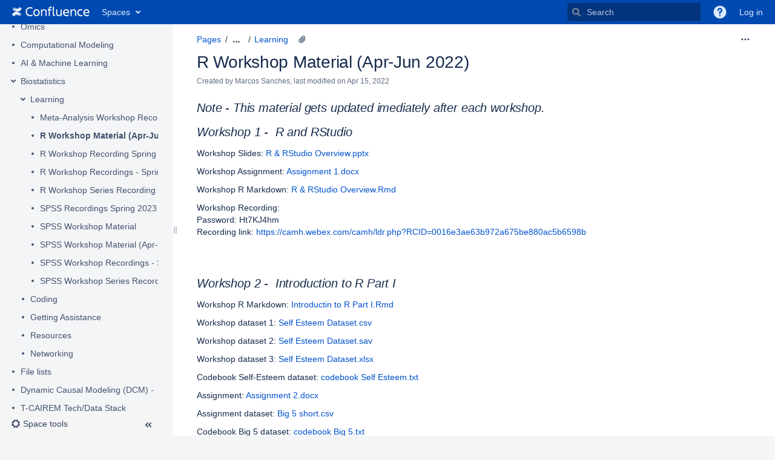

--- FILE ---
content_type: text/html;charset=UTF-8
request_url: https://kcniconfluence.camh.ca/pages/viewpage.action?pageId=29295804
body_size: 12902
content:
    

<!DOCTYPE html>
<html lang="en-US" >
<head>
                            <title>R Workshop Material (Apr-Jun 2022) - KCNI Education - KCNI Knowledge Base</title>
    
        

                        
    
                        
    

                
    
    <meta http-equiv="X-UA-Compatible" content="IE=EDGE,chrome=IE7">
<meta charset="UTF-8">
<meta id="confluence-context-path" name="confluence-context-path" content="">
<meta id="confluence-base-url" name="confluence-base-url" content="https://kcniconfluence.camh.ca">

    <meta id="atlassian-token" name="atlassian-token" content="12d1aa1f6dacab7e7b8e60445f5182ec1f3eff32">


<meta id="confluence-space-key" name="confluence-space-key" content="ED">
<script type="text/javascript">
        var contextPath = '';
</script>

    

    <meta name="confluence-request-time" content="1768755534179">
        
    
        
            <style>.ia-fixed-sidebar, .ia-splitter-left {width: 285px;}.theme-default .ia-splitter #main {margin-left: 285px;}.ia-fixed-sidebar {visibility: hidden;}</style>
            <meta name="ajs-use-keyboard-shortcuts" content="true">
            <meta name="ajs-discovered-plugin-features" content="$discoveredList">
            <meta name="ajs-keyboardshortcut-hash" content="12de0e7d44b2b4a91e76301aeb3a50b5">
            <meta name="ajs-team-calendars-display-time-format" content="displayTimeFormat12">
            <meta id="team-calendars-display-week-number" content="false">
            <meta id="team-calendars-user-timezone" content="EST">
            <script type="text/x-template" id="team-calendars-messages" title="team-calendars-messages"><fieldset class="i18n hidden"><input type="hidden" name="calendar3.month.long.july" value="July"><input type="hidden" name="calendar3.day.short.wednesday" value="Wed"><input type="hidden" name="calendar3.day.short.thursday" value="Thu"><input type="hidden" name="calendar3.month.short.march" value="Mar"><input type="hidden" name="calendar3.month.long.april" value="April"><input type="hidden" name="calendar3.month.long.october" value="October"><input type="hidden" name="calendar3.month.long.august" value="August"><input type="hidden" name="calendar3.month.short.july" value="Jul"><input type="hidden" name="calendar3.month.short.may" value="May"><input type="hidden" name="calendar3.month.short.november" value="Nov"><input type="hidden" name="calendar3.day.long.friday" value="Friday"><input type="hidden" name="calendar3.day.long.sunday" value="Sunday"><input type="hidden" name="calendar3.day.long.saturday" value="Saturday"><input type="hidden" name="calendar3.month.short.april" value="Apr"><input type="hidden" name="calendar3.day.long.wednesday" value="Wednesday"><input type="hidden" name="calendar3.month.long.december" value="December"><input type="hidden" name="calendar3.month.short.october" value="Oct"><input type="hidden" name="calendar3.day.long.monday" value="Monday"><input type="hidden" name="calendar3.month.short.june" value="Jun"><input type="hidden" name="calendar3.day.short.monday" value="Mon"><input type="hidden" name="calendar3.day.short.tuesday" value="Tue"><input type="hidden" name="calendar3.day.short.saturday" value="Sat"><input type="hidden" name="calendar3.month.long.march" value="March"><input type="hidden" name="calendar3.month.long.june" value="June"><input type="hidden" name="calendar3.month.short.february" value="Feb"><input type="hidden" name="calendar3.month.short.august" value="Aug"><input type="hidden" name="calendar3.month.short.december" value="Dec"><input type="hidden" name="calendar3.day.short.sunday" value="Sun"><input type="hidden" name="calendar3.month.long.february" value="February"><input type="hidden" name="calendar3.day.long.tuesday" value="Tuesday"><input type="hidden" name="calendar3.month.long.may" value="May"><input type="hidden" name="calendar3.month.long.september" value="September"><input type="hidden" name="calendar3.month.long.november" value="November"><input type="hidden" name="calendar3.month.short.january" value="Jan"><input type="hidden" name="calendar3.month.short.september" value="Sep"><input type="hidden" name="calendar3.day.long.thursday" value="Thursday"><input type="hidden" name="calendar3.month.long.january" value="January"><input type="hidden" name="calendar3.day.short.friday" value="Fri"></fieldset></script>
            <meta name="ajs-emojis-allow-current-user-upload-emojis" content="true">
<meta name="ajs-emojis-max-upload-file-size" content="1">

            <meta name="ajs-is-confluence-admin" content="false">
            <meta name="ajs-connection-timeout" content="10000">
            
    
    
            <meta name="ajs-page-title" content="R Workshop Material (Apr-Jun 2022)">
            <meta name="ajs-latest-published-page-title" content="R Workshop Material (Apr-Jun 2022)">
            <meta name="ajs-space-name" content="KCNI Education">
            <meta name="ajs-page-id" content="29295804">
            <meta name="ajs-latest-page-id" content="29295804">
            <meta name="ajs-content-type" content="page">
            <meta name="ajs-parent-page-title" content="Learning">
            <meta name="ajs-parent-page-id" content="1933823">
            <meta name="ajs-space-key" content="ED">
            <meta name="ajs-max-number-editors" content="12">
            <meta name="ajs-macro-placeholder-timeout" content="5000">
            <meta name="ajs-jira-metadata-count" content="0">
            <meta name="ajs-from-page-title" content="">
            <meta name="ajs-can-remove-page" content="false">
            <meta name="ajs-can-remove-page-hierarchy" content="false">
            <meta name="ajs-browse-page-tree-mode" content="view">
            <meta name="ajs-shared-drafts" content="false">
            <meta name="ajs-context-path" content="">
            <meta name="ajs-base-url" content="https://kcniconfluence.camh.ca">
            <meta name="ajs-version-number" content="8.5.22">
            <meta name="ajs-build-number" content="9012">
            <meta name="ajs-remote-user" content="">
            <meta name="ajs-remote-user-key" content="">
            <meta name="ajs-remote-user-has-licensed-access" content="false">
            <meta name="ajs-remote-user-has-browse-users-permission" content="false">
            <meta name="ajs-current-user-fullname" content="">
            <meta name="ajs-current-user-avatar-uri-reference" content="/images/icons/profilepics/anonymous.svg">
            <meta name="ajs-static-resource-url-prefix" content="">
            <meta name="ajs-global-settings-attachment-max-size" content="104857600">
            <meta name="ajs-global-settings-quick-search-enabled" content="true">
            <meta name="ajs-user-locale" content="en_US">
            <meta name="ajs-user-timezone-offset" content="-18000000">
            <meta name="ajs-enabled-dark-features" content="site-wide.synchrony.disable,site-wide.shared-drafts.disable,clc.quick.create,confluence.view.edit.transition,cql.search.screen,confluence-inline-comments-resolved,http.session.registrar,nps.survey.inline.dialog,confluence.efi.onboarding.new.templates,atlassian.cdn.static.assets,pdf-preview,previews.sharing,previews.versions,file-annotations,confluence.efi.onboarding.rich.space.content,collaborative-audit-log,confluence.reindex.improvements,previews.conversion-service,editor.ajax.save,crowd.sync.nested.groups.group.membership.changes.batching.enabled,read.only.mode,graphql,previews.trigger-all-file-types,atlassian.authentication.sso.fallback.to.cached.user.when.operation.failed,attachment.extracted.text.extractor,lucene.caching.filter,confluence.table.resizable,notification.batch,previews.sharing.pushstate,confluence-inline-comments-rich-editor,tc.tacca.dacca,topicEventPublisher,confluence.reindex.audit,site-wide.synchrony.opt-in,atlassian.webresource.twophase.js.i18n.disabled,confluence.denormalisedpermissions,file-annotations.likes,gatekeeper-ui-v2,v2.content.name.searcher,confluence.search.improvements.ranking,crowd.event.transformer.directory.manager.cache,mobile.supported.version,confluence.reindex.spaces,confluence.fast-xml-backup-restore,pulp,crowd.sync.delete.user.memberships.batching.enabled,confluence-inline-comments,confluence-inline-comments-dangling-comment,quick-reload-inline-comments-flags,confluence.retention.rules">
            <meta name="ajs-atl-token" content="12d1aa1f6dacab7e7b8e60445f5182ec1f3eff32">
            <meta name="ajs-confluence-flavour" content="VANILLA">
            <meta name="ajs-user-date-pattern" content="dd MMM yyyy">
            <meta name="ajs-access-mode" content="READ_WRITE">
            <meta name="ajs-render-mode" content="READ_WRITE">
            <meta name="ajs-same-site-cookie-default-policy" content="Lax">
            <meta name="ajs-date.format" content="MMM dd, yyyy">
    
    <link rel="shortcut icon" href="/s/rmozwu/9012/1wlhsld/1/_/favicon.ico">
    <link rel="icon" type="image/x-icon" href="/s/rmozwu/9012/1wlhsld/1/_/favicon.ico">

<link rel="search" type="application/opensearchdescription+xml" href="/opensearch/osd.action" title="KCNI Knowledge Base"/>
    
                    
            <meta name="ajs-create-issue-metadata-show-discovery" content="false">
            

    <script>
window.WRM=window.WRM||{};window.WRM._unparsedData=window.WRM._unparsedData||{};window.WRM._unparsedErrors=window.WRM._unparsedErrors||{};
WRM._unparsedData["com.atlassian.applinks.applinks-plugin:applinks-common-exported.entity-types"]="{\u0022singular\u0022:{\u0022refapp.charlie\u0022:\u0022Charlie\u0022,\u0022fecru.project\u0022:\u0022Crucible Project\u0022,\u0022fecru.repository\u0022:\u0022FishEye Repository\u0022,\u0022stash.project\u0022:\u0022Stash Project\u0022,\u0022generic.entity\u0022:\u0022Generic Project\u0022,\u0022confluence.space\u0022:\u0022Confluence Space\u0022,\u0022bamboo.project\u0022:\u0022Bamboo Project\u0022,\u0022jira.project\u0022:\u0022Jira Project\u0022},\u0022plural\u0022:{\u0022refapp.charlie\u0022:\u0022Charlies\u0022,\u0022fecru.project\u0022:\u0022Crucible Projects\u0022,\u0022fecru.repository\u0022:\u0022FishEye Repositories\u0022,\u0022stash.project\u0022:\u0022Stash Projects\u0022,\u0022generic.entity\u0022:\u0022Generic Projects\u0022,\u0022confluence.space\u0022:\u0022Confluence Spaces\u0022,\u0022bamboo.project\u0022:\u0022Bamboo Projects\u0022,\u0022jira.project\u0022:\u0022Jira Projects\u0022}}";
WRM._unparsedData["com.atlassian.analytics.analytics-client:programmatic-analytics-init.programmatic-analytics-data-provider"]="false";
WRM._unparsedData["com.atlassian.confluence.plugins.confluence-license-banner:confluence-license-banner-resources.license-details"]="{\u0022daysBeforeLicenseExpiry\u0022:0,\u0022daysBeforeMaintenanceExpiry\u0022:0,\u0022showLicenseExpiryBanner\u0022:false,\u0022showMaintenanceExpiryBanner\u0022:false,\u0022renewUrl\u0022:null,\u0022salesUrl\u0022:null}";
WRM._unparsedData["com.atlassian.plugins.atlassian-plugins-webresource-plugin:context-path.context-path"]="\u0022\u0022";
WRM._unparsedData["com.atlassian.analytics.analytics-client:policy-update-init.policy-update-data-provider"]="false";
WRM._unparsedData["com.atlassian.applinks.applinks-plugin:applinks-common-exported.authentication-types"]="{\u0022com.atlassian.applinks.api.auth.types.BasicAuthenticationProvider\u0022:\u0022Basic Access\u0022,\u0022com.atlassian.applinks.api.auth.types.TrustedAppsAuthenticationProvider\u0022:\u0022Trusted Applications\u0022,\u0022com.atlassian.applinks.api.auth.types.CorsAuthenticationProvider\u0022:\u0022CORS\u0022,\u0022com.atlassian.applinks.api.auth.types.OAuthAuthenticationProvider\u0022:\u0022OAuth\u0022,\u0022com.atlassian.applinks.api.auth.types.TwoLeggedOAuthAuthenticationProvider\u0022:\u0022OAuth\u0022,\u0022com.atlassian.applinks.api.auth.types.TwoLeggedOAuthWithImpersonationAuthenticationProvider\u0022:\u0022OAuth\u0022}";
WRM._unparsedData["com.atlassian.confluence.plugins.confluence-search-ui-plugin:confluence-search-ui-plugin-resources.i18n-data"]="{\u0022search.ui.recent.link.text\u0022:\u0022View more recently visited\u0022,\u0022search.ui.search.results.empty\u0022:\u0022We couldn\u0027\u0027t find anything matching \u005C\u0022{0}\u005C\u0022.\u0022,\u0022search.ui.filter.clear.selected\u0022:\u0022Clear selected items\u0022,\u0022search.ui.content.name.search.items.panel.load.all.top.items.button.text\u0022:\u0022Show more app results...\u0022,\u0022search.ui.filter.contributor.button.text\u0022:\u0022Contributor\u0022,\u0022search.ui.filter.space.current.label\u0022:\u0022CURRENT\u0022,\u0022search.ui.clear.input.button.text\u0022:\u0022Clear text\u0022,\u0022search.ui.search.results.clear.button\u0022:\u0022clear your filters.\u0022,\u0022help.search.ui.link.title\u0022:\u0022Search tips\u0022,\u0022search.ui.container.close.text\u0022:\u0022Close\u0022,\u0022search.ui.filter.date.month.text\u0022:\u0022The past month\u0022,\u0022search.ui.infinite.scroll.button.text\u0022:\u0022More results\u0022,\u0022search.ui.filter.date.button.text\u0022:\u0022Date\u0022,\u0022search.ui.filter.date.week.text\u0022:\u0022The past week\u0022,\u0022search.ui.result.subtitle.calendar\u0022:\u0022Team calendar\u0022,\u0022search.ui.filter.date.heading\u0022:\u0022Last modified within\u0022,\u0022search.ui.filter.space.input.label\u0022:\u0022Find spaces...\u0022,\u0022search.ui.generic.error\u0022:\u0022Something went wrong. Refresh the page, or contact your admin if this keeps happening.\u0022,\u0022search.ui.recent.spaces\u0022:\u0022Recent Spaces\u0022,\u0022search.ui.result.subtitle.space\u0022:\u0022Space\u0022,\u0022search.ui.filter.space.category.input.label\u0022:\u0022Find space categories...\u0022,\u0022search.ui.filter.space.archive.label\u0022:\u0022Search archived spaces\u0022,\u0022search.ui.filter.label\u0022:\u0022filter\u0022,\u0022search.ui.filter.date.all.text\u0022:\u0022Any time\u0022,\u0022search.ui.filter.date.hour.text\u0022:\u0022The past day\u0022,\u0022search.ui.filters.heading\u0022:\u0022Filter by\u0022,\u0022search.ui.filter.label.input.label\u0022:\u0022Find labels...\u0022,\u0022search.ui.recent.items.anonymous\u0022:\u0022Start exploring. Your search results will appear here.\u0022,\u0022search.ui.input.label\u0022:\u0022Search\u0022,\u0022search.ui.input.aria.label\u0022:\u0022Search, when you type, your results will be displayed below.\u0022,\u0022search.ui.search.result\u0022:\u0022{0,choice,1#{0} search result|1\u003c{0} search results}\u0022,\u0022search.ui.filter.label.button.text\u0022:\u0022Label\u0022,\u0022search.ui.container.clear.ariaLabel\u0022:\u0022Clear\u0022,\u0022search.ui.input.alert\u0022:\u0022Hit enter to search\u0022,\u0022search.ui.filter.no.result.text\u0022:\u0022We can\u0027\u0027t find anything matching your search\u0022,\u0022search.ui.result.subtitle.user\u0022:\u0022User profile\u0022,\u0022search.ui.filter.contributor.input.label\u0022:\u0022Find people...\u0022,\u0022search.ui.filter.content.type.button.text\u0022:\u0022Type\u0022,\u0022search.ui.filter.date.year.text\u0022:\u0022The past year\u0022,\u0022search.ui.advanced.search.link.text\u0022:\u0022Advanced search\u0022,\u0022search.ui.filter.space.button.text\u0022:\u0022Space\u0022,\u0022search.ui.search.results.clear.line2\u0022:\u0022Try a different search term or\u0022,\u0022search.ui.filter.space.category.button.text\u0022:\u0022Space category\u0022,\u0022search.ui.search.results.clear.line1\u0022:\u0022We couldn\u0027\u0027t find anything matching your search.\u0022,\u0022search.ui.content.name.search.items.panel.load.all.top.items.admin.button.text\u0022:\u0022Show more settings and app results...\u0022,\u0022search.ui.recent.pages\u0022:\u0022Recently visited\u0022,\u0022search.ui.search.result.anonymous\u0022:\u0022{0,choice,1#{0} search result|1\u003c{0} search results}. Have an account? {1}Log in{2} to expand your search.\u0022,\u0022search.ui.recent.items.empty\u0022:\u0022Start exploring. Pages and spaces you\u0027\u0027ve visited recently will appear here.\u0022,\u0022search.ui.filter.space.init.heading\u0022:\u0022recent spaces\u0022}";
WRM._unparsedData["com.atlassian.applinks.applinks-plugin:applinks-common-exported.applinks-types"]="{\u0022crowd\u0022:\u0022Crowd\u0022,\u0022confluence\u0022:\u0022Confluence\u0022,\u0022fecru\u0022:\u0022FishEye / Crucible\u0022,\u0022stash\u0022:\u0022Stash\u0022,\u0022jira\u0022:\u0022Jira\u0022,\u0022refapp\u0022:\u0022Reference Application\u0022,\u0022bamboo\u0022:\u0022Bamboo\u0022,\u0022generic\u0022:\u0022Generic Application\u0022}";
WRM._unparsedData["com.atlassian.confluence.plugins.synchrony-interop:synchrony-status-banner-loader.synchrony-status"]="false";
WRM._unparsedData["com.atlassian.applinks.applinks-plugin:applinks-common-exported.applinks-help-paths"]="{\u0022entries\u0022:{\u0022applinks.docs.root\u0022:\u0022https://confluence.atlassian.com/display/APPLINKS-091/\u0022,\u0022applinks.docs.diagnostics.troubleshoot.sslunmatched\u0022:\u0022SSL+and+application+link+troubleshooting+guide\u0022,\u0022applinks.docs.diagnostics.troubleshoot.oauthsignatureinvalid\u0022:\u0022OAuth+troubleshooting+guide\u0022,\u0022applinks.docs.diagnostics.troubleshoot.oauthtimestamprefused\u0022:\u0022OAuth+troubleshooting+guide\u0022,\u0022applinks.docs.delete.entity.link\u0022:\u0022Create+links+between+projects\u0022,\u0022applinks.docs.adding.application.link\u0022:\u0022Link+Atlassian+applications+to+work+together\u0022,\u0022applinks.docs.administration.guide\u0022:\u0022Application+Links+Documentation\u0022,\u0022applinks.docs.oauth.security\u0022:\u0022OAuth+security+for+application+links\u0022,\u0022applinks.docs.troubleshoot.application.links\u0022:\u0022Troubleshoot+application+links\u0022,\u0022applinks.docs.diagnostics.troubleshoot.unknownerror\u0022:\u0022Network+and+connectivity+troubleshooting+guide\u0022,\u0022applinks.docs.configuring.auth.trusted.apps\u0022:\u0022Configuring+Trusted+Applications+authentication+for+an+application+link\u0022,\u0022applinks.docs.diagnostics.troubleshoot.authlevelunsupported\u0022:\u0022OAuth+troubleshooting+guide\u0022,\u0022applinks.docs.diagnostics.troubleshoot.ssluntrusted\u0022:\u0022SSL+and+application+link+troubleshooting+guide\u0022,\u0022applinks.docs.diagnostics.troubleshoot.unknownhost\u0022:\u0022Network+and+connectivity+troubleshooting+guide\u0022,\u0022applinks.docs.delete.application.link\u0022:\u0022Link+Atlassian+applications+to+work+together\u0022,\u0022applinks.docs.adding.project.link\u0022:\u0022Configuring+Project+links+across+Applications\u0022,\u0022applinks.docs.link.applications\u0022:\u0022Link+Atlassian+applications+to+work+together\u0022,\u0022applinks.docs.diagnostics.troubleshoot.oauthproblem\u0022:\u0022OAuth+troubleshooting+guide\u0022,\u0022applinks.docs.diagnostics.troubleshoot.migration\u0022:\u0022Update+application+links+to+use+OAuth\u0022,\u0022applinks.docs.relocate.application.link\u0022:\u0022Link+Atlassian+applications+to+work+together\u0022,\u0022applinks.docs.administering.entity.links\u0022:\u0022Create+links+between+projects\u0022,\u0022applinks.docs.upgrade.application.link\u0022:\u0022OAuth+security+for+application+links\u0022,\u0022applinks.docs.diagnostics.troubleshoot.connectionrefused\u0022:\u0022Network+and+connectivity+troubleshooting+guide\u0022,\u0022applinks.docs.configuring.auth.oauth\u0022:\u0022OAuth+security+for+application+links\u0022,\u0022applinks.docs.insufficient.remote.permission\u0022:\u0022OAuth+security+for+application+links\u0022,\u0022applinks.docs.configuring.application.link.auth\u0022:\u0022OAuth+security+for+application+links\u0022,\u0022applinks.docs.diagnostics\u0022:\u0022Application+links+diagnostics\u0022,\u0022applinks.docs.configured.authentication.types\u0022:\u0022OAuth+security+for+application+links\u0022,\u0022applinks.docs.adding.entity.link\u0022:\u0022Create+links+between+projects\u0022,\u0022applinks.docs.diagnostics.troubleshoot.unexpectedresponse\u0022:\u0022Network+and+connectivity+troubleshooting+guide\u0022,\u0022applinks.docs.configuring.auth.basic\u0022:\u0022Configuring+Basic+HTTP+Authentication+for+an+Application+Link\u0022,\u0022applinks.docs.diagnostics.troubleshoot.authlevelmismatch\u0022:\u0022OAuth+troubleshooting+guide\u0022}}";
WRM._unparsedData["com.atlassian.confluence.plugins.confluence-feature-discovery-plugin:confluence-feature-discovery-plugin-resources.test-mode"]="false";
if(window.WRM._dataArrived)window.WRM._dataArrived();</script>
<link rel="stylesheet" href="/s/7772d2aff41eb44e9b52b78bb62d4d7d-CDN/rmozwu/9012/1wlhsld/17934c5441fbe7611ac918412709375e/_/download/contextbatch/css/_super,-com.atlassian.plugins.atlassian-plugins-webresource-rest:data-collector-perf-observer/batch.css" data-wrm-key="_super,-com.atlassian.plugins.atlassian-plugins-webresource-rest:data-collector-perf-observer" data-wrm-batch-type="context" media="all">
<link rel="stylesheet" href="/s/98db8b586911d473234fc700e2a2e1e5-CDN/rmozwu/9012/1wlhsld/948cbb98b3e3b80418174c1d0039f4e8/_/download/contextbatch/css/atl.confluence.plugins.pagetree-desktop,main,viewcontent,atl.general,page,atl.comments,-_super/batch.css?cefp_collab_enabled=false&amp;cefp_ed_perm=false&amp;cefp_is_admin=false&amp;gatekeeper-ui-v2=true&amp;highlightactions=true" data-wrm-key="atl.confluence.plugins.pagetree-desktop,main,viewcontent,atl.general,page,atl.comments,-_super" data-wrm-batch-type="context" media="all">
<script data-wrm-key="com.atlassian.plugins.atlassian-plugins-webresource-rest:data-collector-perf-observer" data-wrm-batch-type="resource" data-initially-rendered>
!function(){"use strict";if("PerformanceObserver"in window){const e=[];window.__observedResources=e;const r=e=>"script"===e?"script":"css";new PerformanceObserver((n=>{n.getEntries().filter((({initiatorType:e,name:r})=>{const n="script"===e||((e,r)=>"link"===e&&"css"===new URL(r).pathname.split(".").pop())(e,r),i=new URL(location.href).origin===new URL(r).origin;return n&&i})).forEach((({name:n,transferSize:i,encodedBodySize:s,initiatorType:o})=>{e.push([i,s,n,r(o)])}))})).observe({type:"resource"})}}();

</script>
<script src="/s/d9d5eefaa319838ef8084c0af1b1929c-CDN/rmozwu/9012/1wlhsld/17934c5441fbe7611ac918412709375e/_/download/contextbatch/js/_super,-com.atlassian.plugins.atlassian-plugins-webresource-rest:data-collector-perf-observer/batch.js?locale=en-US" data-wrm-key="_super,-com.atlassian.plugins.atlassian-plugins-webresource-rest:data-collector-perf-observer" data-wrm-batch-type="context" data-initially-rendered></script>
<script src="/s/d7f90b2d9fd78eaaa6a3020ccba72375-CDN/rmozwu/9012/1wlhsld/948cbb98b3e3b80418174c1d0039f4e8/_/download/contextbatch/js/atl.confluence.plugins.pagetree-desktop,main,viewcontent,atl.general,page,atl.comments,-_super/batch.js?cefp_collab_enabled=false&amp;cefp_ed_perm=false&amp;cefp_is_admin=false&amp;gatekeeper-ui-v2=true&amp;highlightactions=true&amp;locale=en-US" data-wrm-key="atl.confluence.plugins.pagetree-desktop,main,viewcontent,atl.general,page,atl.comments,-_super" data-wrm-batch-type="context" data-initially-rendered></script>
<script type="module">WRM.requireLazily(["wr!com.atlassian.plugins.atlassian-plugins-webresource-rest:data-collector-async"])</script>
    

        
    

        
        <meta name="ajs-site-title" content="KCNI Knowledge Base" />
            
    

    
                <link rel="canonical" href="https://kcniconfluence.camh.ca/pages/viewpage.action?pageId=29295804">
        <link rel="shortlink" href="https://kcniconfluence.camh.ca/x/vAS-AQ">
    <meta name="wikilink" content="[ED:R Workshop Material (Apr-Jun 2022)]">
    <meta name="page-version" content="15">
    <meta name="ajs-page-version" content="15">

</head>

    
<body      id="com-atlassian-confluence" class="theme-default  aui-layout aui-theme-default">

        
            <div id='stp-licenseStatus-banner'></div>
    <div id="page">
<div id="full-height-container">
    <div id="header-precursor">
        <div class="cell">
            
                            </div>
    </div>
        





<header id="header" role="banner">
            <a class="aui-skip-link" href="https://kcniconfluence.camh.ca/login.action?os_destination=%2Fpages%2Fviewpage.action%3FpageId%3D29295804" tabindex="1">Log in</a>
        <nav class="aui-header aui-dropdown2-trigger-group" aria-label="Site"><div class="aui-header-inner"><div class="aui-header-primary"><span id="logo" class="aui-header-logo aui-header-logo-confluence"><a href="/" aria-label="Go to home page"><span class="aui-header-logo-device">KCNI Knowledge Base</span></a></span><ul class="aui-nav">
                            <li>
            
    
        
<a  id="space-directory-link" href="/spacedirectory/view.action"  class=" aui-nav-imagelink"   title="Spaces">
            <span>Spaces</span>
    </a>
        </li>
                                <li class="aui-buttons">
            </li>
</ul>
</div><div class="aui-header-secondary"><ul class="aui-nav">
                        <li>
        <div id="search-ui" class="aui-quicksearch dont-default-focus header-quicksearch"><button id="quick-search-query-button" aria-label="Search" aria-haspopup= "dialog" aria-controls="search_drawer" ></button><input id="quick-search-query" title="Search" aria-label="Search" placeholder="Search" type="text" aria-haspopup= "dialog" aria-controls="search_drawer" /><div id="quick-search-alert" role="alert">Hit enter to search</div><aui-spinner size="small"></aui-spinner></div>
    </li>
        <li>
            
        <a id="help-menu-link" role="button" class="aui-nav-link aui-dropdown2-trigger aui-dropdown2-trigger-arrowless" href="#" aria-haspopup="true" aria-owns="help-menu-link-content" title="Help">
        <span class="aui-icon aui-icon-small aui-iconfont-question-filled">Help</span>
    </a>
    <nav id="help-menu-link-content" class="aui-dropdown2 aui-style-default" >
                    <div class="aui-dropdown2-section">
                                    <strong></strong>
                                <ul role="menu"
                     role="menu"                    aria-label="Help"                    id="help-menu-link-pages"                    class="aui-list-truncate section-pages first">
                                            <li role="presentation">
        
            
<a role="menuitem"  id="confluence-help-link" href="https://docs.atlassian.com/confluence/docs-85/" class="    "      title="Visit the Confluence documentation home"  target="_blank"
>
        Online Help
</a>
</li>
                                            <li role="presentation">
    
                
<a role="menuitem"  id="keyboard-shortcuts-link" href="#" class="    "      title="View available keyboard shortcuts" >
        Keyboard Shortcuts
</a>
</li>
                                            <li role="presentation">
    
            
<a role="menuitem"  id="feed-builder-link" href="/dashboard/configurerssfeed.action" class="    "      title="Create your custom RSS feed." >
        Feed Builder
</a>
</li>
                                            <li role="presentation">
    
            
<a role="menuitem"  id="whats-new-menu-link" href="https://confluence.atlassian.com/display/DOC/Confluence+8.5+Release+Notes" class="    "      title="" >
        What’s new
</a>
</li>
                                            <li role="presentation">
    
                
<a role="menuitem"  id="gadget-directory-link" href="#" class="   user-item administration-link "      title="Browse gadgets provided by Confluence" >
        Available Gadgets
</a>
</li>
                                            <li role="presentation">
    
            
<a role="menuitem"  id="confluence-about-link" href="/aboutconfluencepage.action" class="    "      title="Get more information about Confluence" >
        About Confluence
</a>
</li>
                                    </ul>
            </div>
            </nav>
    
    </li>
        <li>
                
    
    </li>
        <li>
            
    </li>
        <li>
                                            <li>
        
            
<a role="menuitem"  id="login-link" href="/login.action?os_destination=%2Fpages%2Fviewpage.action%3FpageId%3D29295804" class="   user-item login-link "      title="" >
        Log in
</a>
</li>
                        
    </li>
    </ul>
</div></div><!-- .aui-header-inner--><aui-header-end></aui-header-end></nav><!-- .aui-header -->
    <br class="clear">
</header>
    

    
    	<div class="ia-splitter">
    		<div class="ia-splitter-left">
    			<div class="ia-fixed-sidebar" role="complementary" aria-label=sidebar>
                                            
                            <div class="acs-side-bar ia-scrollable-section"><div class="acs-side-bar-space-info tipsy-enabled" data-configure-tooltip="Edit space details"><div class="avatar"><div class="space-logo" data-key="ED" data-name="KCNI Education" data-entity-type="confluence.space"><div class="avatar-img-container"><div class="avatar-img-wrapper"><a href="/display/ED/KCNI+Education" title="KCNI Education"><img class="avatar-img" src="/download/attachments/1933428/ED?version=7&amp;modificationDate=1589917594433&amp;api=v2" alt="KCNI Education"></a></div></div></div></div><div class="space-information-container"><div class="name"><a href="/display/ED/KCNI+Education" title="KCNI Education">KCNI Education</a></div><div class="flyout-handle icon aui-icon aui-icon-small aui-iconfont-edit"></div></div></div><div class="acs-side-bar-content"><div class="acs-nav-wrapper"><div class="acs-nav" data-has-create-permission="false" data-quick-links-state="show" data-page-tree-state="null" data-nav-type="page-tree"><div class="acs-nav-sections"><div class="quick-links-wrapper"></div></div></div></div><div class="ia-secondary-container tipsy-enabled" data-tree-type="page-tree"><div class="ia-secondary-header"><h2 class="ia-secondary-header-title page-tree"><span class="icon"></span><span class="label">Page tree</span></h2></div><div class="ia-secondary-content"><div class="plugin_pagetree conf-macro output-inline" data-hasbody="false" data-macro-name="pagetree">

        
        
    <ul role="list" class="plugin_pagetree_children_list plugin_pagetree_children_list_noleftspace">
        <div class="plugin_pagetree_children">
        </div>
    </ul>

    <fieldset class="hidden">
        <input type="hidden" name="treeId" value=""/>
        <input type="hidden" name="treeRequestId" value="/plugins/pagetree/naturalchildren.action?decorator=none&amp;excerpt=false&amp;sort=position&amp;reverse=false&amp;disableLinks=false&amp;expandCurrent=true&amp;placement=sidebar"/>
        <input type="hidden" name="treePageId" value="29295804"/>

        <input type="hidden" name="noRoot" value="false"/>
        <input type="hidden" name="rootPageId" value="1933430"/>

        <input type="hidden" name="rootPage" value=""/>
        <input type="hidden" name="startDepth" value="0"/>
        <input type="hidden" name="spaceKey" value="ED"/>

        <input type="hidden" name="i18n-pagetree.loading" value="Loading..."/>
        <input type="hidden" name="i18n-pagetree.error.permission" value="Unable to load page tree. It seems that you do not have permission to view the root page."/>
        <input type="hidden" name="i18n-pagetree.eeror.general" value="There was a problem retrieving the page tree. Please check the server log file for more information."/>
        <input type="hidden" name="loginUrl" value="/login.action?os_destination=%2Fpages%2Fviewpage.action%3FpageId%3D29295804&amp;permissionViolation=true"/>
        <input type="hidden" name="mobile" value="false"/>
        <input type="hidden" name="placement" value="sidebar"/>

                <fieldset class="hidden">
                                                <input type="hidden" name="ancestorId" value="1933823"/>
                                    <input type="hidden" name="ancestorId" value="1933821"/>
                                    <input type="hidden" name="ancestorId" value="1933430"/>
                                    </fieldset>
    </fieldset>
</div></div></div></div><div class="hidden"><a href="/collector/pages.action?key=ED" id="space-pages-link"></a><script type="text/x-template" title="logo-config-content"><h2>Space Details</h2><div class="personal-space-logo-hint">Your profile picture is used as the logo for your personal space. <a href="/users/profile/editmyprofilepicture.action" target="_blank">Change your profile picture</a>.</div></script></div></div><div class="space-tools-section"><div id="space-tools-menu-additional-items" class="hidden"><div data-label="Browse pages" data-class="" data-href="/pages/reorderpages.action?key=ED">Browse pages</div></div><button id="space-tools-menu-trigger"  class=" aui-dropdown2-trigger aui-button aui-button-subtle tipsy-enabled aui-dropdown2-trigger-arrowless " aria-controls="space-tools-menu" aria-haspopup="true" role="button" data-aui-trigger><span class="aui-icon aui-icon-small aui-iconfont-configure">Configure</span><span class="aui-button-label">Space tools</span><span class="aui-icon "></span></button><div id="space-tools-menu" class="aui-dropdown2 aui-style-default space-tools-dropdown" role="menu" hidden data-aui-alignment="top left"></div><a href="#" role="button" class="expand-collapse-trigger aui-icon aui-icon-small aui-iconfont-chevron-double-left" aria-expanded="true"></a></div>
                    
                        			</div>
    		</div>
        <!-- \#header -->

            
    
        <main role="main" id="main" class=" aui-page-panel">
                        <div id="main-header">
                        
    <div id="navigation" class="content-navigation view" role="region" aria-label="Page tools">
                    <ul class="ajs-menu-bar">
                                            
        <li class="normal ajs-menu-item">
        <a id="action-menu-link" class="action aui-dropdown2-trigger-arrowless aui-button aui-button-subtle ajs-menu-title aui-dropdown2-trigger" href="#" aria-haspopup="true" aria-label="More options" aria-owns="action-menu" data-container="#navigation">
            <span>
                                    <span class="aui-icon aui-icon-small aui-iconfont-more" aria-label="More options"></span>
                                
            </span>
        </a>         <div id="action-menu" class="aui-dropdown2 aui-style-default"  role="menu" aria-labelledby="action-menu-link" >
                            <div class="aui-dropdown2-section">
                    <ul  id="action-menu-primary"                          class="section-primary first"                         role="presentation" >
                                                    <li
                    role="presentation"
            >

    
        
    
                                                                        
    
    
            <a  id="view-attachments-link"                href="/pages/viewpageattachments.action?pageId=29295804"
                rel="nofollow"
                class="action-view-attachments"
                 accessKey="t"                 title="View Attachments"                                                 role="menuitem"                >

                        <span>
                                A<u>t</u>tachments (34)
            </span>        </a>
    </li>
                                                <li
                    role="presentation"
            >

    
        
    
                                                                        
    
    
            <a  id="action-view-history-link"                href="/pages/viewpreviousversions.action?pageId=29295804"
                rel="nofollow"
                class="action-view-history"
                                 title=""                                                 role="menuitem"                >

                        <span>
                                Page History
            </span>        </a>
    </li>
                                        </ul>
                </div>
                            <div class="aui-dropdown2-section">
                    <ul  id="action-menu-secondary"                          class="section-secondary"                         role="presentation" >
                                                    <li
                    role="presentation"
            >

    
        
    
                                                                        
    
    
            <a  id="view-page-info-link"                href="/pages/viewinfo.action?pageId=29295804"
                rel="nofollow"
                class="action-view-info"
                                 title=""                                                 role="menuitem"                >

                        <span>
                                Page Information
            </span>        </a>
    </li>
                                                <li
                    role="presentation"
            >

    
            
    
                                                                        
    
    
            <a  id="view-resolved-comments"                href="#"
                rel="nofollow"
                class=""
                                 title=""                                                 role="menuitem"                >

                        <span>
                                Resolved comments
            </span>        </a>
    </li>
                                                <li
                    role="presentation"
            >

    
        
    
                                                                        
    
    
            <a  id="view-in-hierarchy-link"                href="/pages/reorderpages.action?key=ED&amp;openId=29295804#selectedPageInHierarchy"
                rel="nofollow"
                class=""
                                 title=""                                                 role="menuitem"                >

                        <span>
                                View in Hierarchy
            </span>        </a>
    </li>
                                                <li
                    role="presentation"
            >

    
        
    
                                                                        
    
    
            <a  id="action-view-source-link"                href="/plugins/viewsource/viewpagesrc.action?pageId=29295804"
                rel="nofollow"
                class="action-view-source popup-link"
                                 title=""                                                 role="menuitem"                >

                        <span>
                                View Source
            </span>        </a>
    </li>
                                                <li
                    role="presentation"
            >

    
        
    
                                                                        
    
    
            <a  id="action-export-pdf-link"                href="/spaces/flyingpdf/pdfpageexport.action?pageId=29295804"
                rel="nofollow"
                class=""
                                 title=""                                                 role="menuitem"                >

                        <span>
                                Export to PDF
            </span>        </a>
    </li>
                                                <li
                    role="presentation"
            >

    
        
    
                                                                        
    
    
            <a  id="action-export-word-link"                href="/exportword?pageId=29295804"
                rel="nofollow"
                class="action-export-word"
                                 title=""                                                 role="menuitem"                >

                        <span>
                                Export to Word
            </span>        </a>
    </li>
                                        </ul>
                </div>
                    </div>
    </li>
            </ul>
    </div>

            
            <div id="title-heading" class="pagetitle with-breadcrumbs">
                
                                    <div id="breadcrumb-section">
                        
    
    
    <nav aria-label="Breadcrumbs">
        <ol id="breadcrumbs">
                                                            
                                
            <li class="first" >
                                
                                    <span class=""><a href="/collector/pages.action?key=ED">Pages</a></span>
                                                                                                                                                <li id="ellipsis" title="Show all breadcrumbs"><button class="elipsis-button" aria-label="Show all breadcrumbs"><strong>&#8230;</strong></button></li>
                                                            
                                
            <li class="hidden-crumb" >
                                
                                    <span class=""><a href="/display/ED/KCNI+Education">KCNI Education</a></span>
                                                                                                                                        
                                
            <li class="hidden-crumb" >
                                
                                    <span class=""><a href="/display/ED/Biostatistics">Biostatistics</a></span>
                                                                                                                    
                                
            <li>
                                
                                    <span class=""><a href="/display/ED/Learning">Learning</a></span>
                                                                                                    </ol>
    </nav>


                    </div>
                
                
                
            <div id="page-metadata-banner"><ul class="banner"><li id="system-content-items" class="noprint"><a href="" title="Unrestricted" id="content-metadata-page-restrictions-hidden" class="hidden"></a><a href="/pages/viewpageattachments.action?pageId=29295804&amp;metadataLink=true" title="34 attachments" id="content-metadata-attachments" class="aui-icon aui-icon-small aui-iconfont-attachment"></a></li><li class="page-metadata-item noprinthas-button"  id="content-metadata-jira-wrapper"><a href="" title="" id="content-metadata-jira" class="aui-button aui-button-subtle content-metadata-jira tipsy-disabled hidden"><span>Jira links</span></a></li></ul></div>
        

                <h1 id="title-text" class="with-breadcrumbs">
                                                <a href="/pages/viewpage.action?pageId=29295804">R Workshop Material (Apr-Jun 2022)</a>
                                    </h1>
            </div>
        </div><!-- \#main-header -->
        
        

        <div id="sidebar-container">
                                                </div><!-- \#sidebar-container -->

        
    

        




            
    

                                
    

    
    
        
    
    
                    
    

    

    
            
        

    
    

    
            
        



    
<div id="content" class="page view">
    


<div id="action-messages">
                        </div>



            <script type="text/x-template" title="searchResultsGrid">
    <table class="aui">
        <thead>
            <tr class="header">
                <th class="search-result-title">Page Title</th>
                <th class="search-result-space">Space</th>
                <th class="search-result-date">Updated</th>
            </tr>
        </thead>
    </table>
</script>
<script type="text/x-template" title="searchResultsGridCount">
    <p class="search-result-count">{0}</p>
</script>
<script type="text/x-template" title="searchResultsGridRow">
    <tr class="search-result">
        <td class="search-result-title"><a href="{1}" class="content-type-{2}"><span>{0}</span></a></td>
        <td class="search-result-space"><a class="space" href="/display/{4}/" title="{3}">{3}</a></td>
        <td class="search-result-date"><span class="date" title="{6}">{5}</span></td>
    </tr>
</script>
        
    
            

        
                            
    

                    

        
        <div class="page-metadata">
    <ul>
        <li class="page-metadata-modification-info">
            
        
    
    
        
    
        
            
            Created by <span class='author'>     <a href="    /display/~Marcos_Sanches
"
            aria-label="created by Marcos Sanches"                       class="url fn"
                            >Marcos Sanches</a></span>, last modified on <a class='last-modified' aria-label='modified on Apr 15, 2022, select to show changes' title='Show changes' href='/pages/diffpagesbyversion.action?pageId=29295804&amp;selectedPageVersions=14&amp;selectedPageVersions=15'>Apr 15, 2022</a>
            </li>
    </ul>
</div>
        
                                            
        <div id="main-content" class="wiki-content">
                           
        <h2 id="RWorkshopMaterial(AprJun2022)-Note-Thismaterialgetsupdatedimediatelyaftereachworkshop."><em>Note - This material gets updated imediately after each workshop. </em></h2><h2 id="RWorkshopMaterial(AprJun2022)-Workshop1-RandRStudio"><em>Workshop 1 -  R and RStudio</em></h2><p>Workshop Slides: <a href="/download/attachments/29295804/R%20%26%20RStudio%20Overview.pptx?version=2&amp;modificationDate=1650045296442&amp;api=v2" data-linked-resource-id="29295860" data-linked-resource-version="2" data-linked-resource-type="attachment" data-linked-resource-default-alias="R &amp; RStudio Overview.pptx" data-nice-type="PowerPoint Presentation" data-linked-resource-content-type="application/vnd.openxmlformats-officedocument.presentationml.presentation" data-linked-resource-container-id="29295804" data-linked-resource-container-version="15">R &amp; RStudio Overview.pptx</a></p><p>Workshop Assignment: <a href="/download/attachments/29295804/Assignment%201.docx?version=1&amp;modificationDate=1633468662616&amp;api=v2" data-linked-resource-id="29295858" data-linked-resource-version="1" data-linked-resource-type="attachment" data-linked-resource-default-alias="Assignment 1.docx" data-nice-type="Word Document" data-linked-resource-content-type="application/vnd.openxmlformats-officedocument.wordprocessingml.document" data-linked-resource-container-id="29295804" data-linked-resource-container-version="15">Assignment 1.docx</a></p><p>Workshop R Markdown: <a href="/download/attachments/29295804/R%20%26%20RStudio%20Overview.Rmd?version=2&amp;modificationDate=1650045357573&amp;api=v2" data-linked-resource-id="29295861" data-linked-resource-version="2" data-linked-resource-type="attachment" data-linked-resource-default-alias="R &amp; RStudio Overview.Rmd" data-linked-resource-content-type="application/octet-stream" data-linked-resource-container-id="29295804" data-linked-resource-container-version="15">R &amp; RStudio Overview.Rmd</a></p><p>Workshop Recording:<br/>Password: Ht7KJ4hm<br/>Recording link: <a class="external-link" href="https://camh.webex.com/camh/ldr.php?RCID=0016e3ae63b972a675be880ac5b6598b" rel="nofollow">https://camh.webex.com/camh/ldr.php?RCID=0016e3ae63b972a675be880ac5b6598b</a></p><p><br/></p><h2 id="RWorkshopMaterial(AprJun2022)-Workshop2-IntroductiontoRPartI"><em>Workshop 2 -  Introduction to R Part I</em></h2><p>Workshop R Markdown: <a href="/download/attachments/29295804/Introductin%20to%20R%20Part%20I.Rmd?version=1&amp;modificationDate=1634154598947&amp;api=v2" data-linked-resource-id="29296042" data-linked-resource-version="1" data-linked-resource-type="attachment" data-linked-resource-default-alias="Introductin to R Part I.Rmd" data-linked-resource-content-type="application/octet-stream" data-linked-resource-container-id="29295804" data-linked-resource-container-version="15">Introductin to R Part I.Rmd</a></p><p>Workshop dataset 1: <a href="/download/attachments/29295804/Self%20Esteem%20Dataset.csv?version=3&amp;modificationDate=1635370262534&amp;api=v2" data-linked-resource-id="29296069" data-linked-resource-version="3" data-linked-resource-type="attachment" data-linked-resource-default-alias="Self Esteem Dataset.csv" data-linked-resource-content-type="text/csv" data-linked-resource-container-id="29295804" data-linked-resource-container-version="15">Self Esteem Dataset.csv</a></p><p>Workshop dataset 2: <a href="/download/attachments/29295804/Self%20Esteem%20Dataset.sav?version=1&amp;modificationDate=1634158999923&amp;api=v2" data-linked-resource-id="29296070" data-linked-resource-version="1" data-linked-resource-type="attachment" data-linked-resource-default-alias="Self Esteem Dataset.sav" data-linked-resource-content-type="application/octet-stream" data-linked-resource-container-id="29295804" data-linked-resource-container-version="15">Self Esteem Dataset.sav</a></p><p>Workshop dataset 3: <a href="/download/attachments/29295804/Self%20Esteem%20Dataset.xlsx?version=1&amp;modificationDate=1634159026962&amp;api=v2" data-linked-resource-id="29296071" data-linked-resource-version="1" data-linked-resource-type="attachment" data-linked-resource-default-alias="Self Esteem Dataset.xlsx" data-nice-type="Excel Spreadsheet" data-linked-resource-content-type="application/vnd.openxmlformats-officedocument.spreadsheetml.sheet" data-linked-resource-container-id="29295804" data-linked-resource-container-version="15">Self Esteem Dataset.xlsx</a></p><p>Codebook Self-Esteem dataset: <a href="/download/attachments/29295804/codebook%20Self%20Esteem.txt?version=1&amp;modificationDate=1634159095960&amp;api=v2" data-linked-resource-id="29296072" data-linked-resource-version="1" data-linked-resource-type="attachment" data-linked-resource-default-alias="codebook Self Esteem.txt" data-nice-type="Text File" data-linked-resource-content-type="text/plain" data-linked-resource-container-id="29295804" data-linked-resource-container-version="15">codebook Self Esteem.txt</a></p><p>Assignment: <a href="/download/attachments/29295804/Assignment%202.docx?version=1&amp;modificationDate=1634159125182&amp;api=v2" data-linked-resource-id="29296073" data-linked-resource-version="1" data-linked-resource-type="attachment" data-linked-resource-default-alias="Assignment 2.docx" data-nice-type="Word Document" data-linked-resource-content-type="application/vnd.openxmlformats-officedocument.wordprocessingml.document" data-linked-resource-container-id="29295804" data-linked-resource-container-version="15">Assignment 2.docx</a></p><p>Assignment dataset: <a href="/download/attachments/29295804/Big%205%20short.csv?version=1&amp;modificationDate=1634159161160&amp;api=v2" data-linked-resource-id="29296074" data-linked-resource-version="1" data-linked-resource-type="attachment" data-linked-resource-default-alias="Big 5 short.csv" data-linked-resource-content-type="text/csv" data-linked-resource-container-id="29295804" data-linked-resource-container-version="15">Big 5 short.csv</a></p><p>Codebook Big 5 dataset: <a href="/download/attachments/29295804/codebook%20Big%205.txt?version=1&amp;modificationDate=1634159203323&amp;api=v2" data-linked-resource-id="29296075" data-linked-resource-version="1" data-linked-resource-type="attachment" data-linked-resource-default-alias="codebook Big 5.txt" data-nice-type="Text File" data-linked-resource-content-type="text/plain" data-linked-resource-container-id="29295804" data-linked-resource-container-version="15">codebook Big 5.txt</a></p><p>Workshop Recording:</p><p>Password: Gz2p3MtG<br/>Recording link: <a class="external-link" href="https://camh.webex.com/camh/ldr.php?RCID=ec47aaf7f5f0062872f30f76eb85659d" rel="nofollow">https://camh.webex.com/camh/ldr.php?RCID=ec47aaf7f5f0062872f30f76eb85659d</a></p><p><br/></p><h2 id="RWorkshopMaterial(AprJun2022)-Workshop3-IntroductiontoRPartII"><em>Workshop 3 -  Introduction to R Part II</em></h2><p>Workshop dataset:<a href="/download/attachments/29295804/Self%20Esteem%20Dataset.csv?version=3&amp;modificationDate=1635370262534&amp;api=v2" data-linked-resource-id="29296069" data-linked-resource-version="3" data-linked-resource-type="attachment" data-linked-resource-default-alias="Self Esteem Dataset.csv" data-linked-resource-content-type="text/csv" data-linked-resource-container-id="29295804" data-linked-resource-container-version="15">Self Esteem Dataset.csv</a></p><p>Workshop R Markdown: <a href="/download/attachments/29295804/Introductin%20to%20R%20Part%20II.Rmd?version=1&amp;modificationDate=1634758884451&amp;api=v2" data-linked-resource-id="29296293" data-linked-resource-version="1" data-linked-resource-type="attachment" data-linked-resource-default-alias="Introductin to R Part II.Rmd" data-linked-resource-content-type="application/octet-stream" data-linked-resource-container-id="29295804" data-linked-resource-container-version="15">Introductin to R Part II.Rmd</a></p><p>Assignment: <a href="/download/attachments/29295804/Assignment%203.docx?version=1&amp;modificationDate=1634758908177&amp;api=v2" data-linked-resource-id="29296294" data-linked-resource-version="1" data-linked-resource-type="attachment" data-linked-resource-default-alias="Assignment 3.docx" data-nice-type="Word Document" data-linked-resource-content-type="application/vnd.openxmlformats-officedocument.wordprocessingml.document" data-linked-resource-container-id="29295804" data-linked-resource-container-version="15">Assignment 3.docx</a></p><p>Assignment Dataset: <a href="/download/attachments/29295804/Big%205%20Dataset%20V2.sav?version=3&amp;modificationDate=1635973609263&amp;api=v2" data-linked-resource-id="29296295" data-linked-resource-version="3" data-linked-resource-type="attachment" data-linked-resource-default-alias="Big 5 Dataset V2.sav" data-linked-resource-content-type="application/octet-stream" data-linked-resource-container-id="29295804" data-linked-resource-container-version="15">Big 5 Dataset V2.sav</a></p><p>Password: uSMUpMf5<br/>Recording link: <a class="external-link" href="https://camh.webex.com/camh/ldr.php?RCID=cf83fa166d228ab046dfd219502b09d0" rel="nofollow">https://camh.webex.com/camh/ldr.php?RCID=cf83fa166d228ab046dfd219502b09d0</a></p><p><br/></p><p><br/></p><h2 id="RWorkshopMaterial(AprJun2022)-Workshop4-TheRPackagedplyr"><em>Workshop 4 -  The R Package dplyr</em></h2><p>Workshop Dataset: <a href="/download/attachments/29295804/Self%20Esteem%20Dataset.csv?version=3&amp;modificationDate=1635370262534&amp;api=v2" data-linked-resource-id="29296069" data-linked-resource-version="3" data-linked-resource-type="attachment" data-linked-resource-default-alias="Self Esteem Dataset.csv" data-linked-resource-content-type="text/csv" data-linked-resource-container-id="29295804" data-linked-resource-container-version="15">Self Esteem Dataset.csv</a></p><p>Workshop Markdown: <a href="/download/attachments/29295804/The%20R%20Package%20dplyr.Rmd?version=1&amp;modificationDate=1635370289485&amp;api=v2" data-linked-resource-id="29296588" data-linked-resource-version="1" data-linked-resource-type="attachment" data-linked-resource-default-alias="The R Package dplyr.Rmd" data-linked-resource-content-type="application/octet-stream" data-linked-resource-container-id="29295804" data-linked-resource-container-version="15">The R Package dplyr.Rmd</a></p><p>Assignment: <a href="/download/attachments/29295804/Assignment%204.docx?version=1&amp;modificationDate=1635370312003&amp;api=v2" data-linked-resource-id="29296589" data-linked-resource-version="1" data-linked-resource-type="attachment" data-linked-resource-default-alias="Assignment 4.docx" data-nice-type="Word Document" data-linked-resource-content-type="application/vnd.openxmlformats-officedocument.wordprocessingml.document" data-linked-resource-container-id="29295804" data-linked-resource-container-version="15">Assignment 4.docx</a></p><p>Assignment Dataset: <a href="/download/attachments/29295804/Big%205%20Dataset%20V2.sav?version=3&amp;modificationDate=1635973609263&amp;api=v2" data-linked-resource-id="29296295" data-linked-resource-version="3" data-linked-resource-type="attachment" data-linked-resource-default-alias="Big 5 Dataset V2.sav" data-linked-resource-content-type="application/octet-stream" data-linked-resource-container-id="29295804" data-linked-resource-container-version="15">Big 5 Dataset V2.sav</a></p><p>RecordingL<br/>Password: BtezFKS4<br/>Recording link: <a class="external-link" href="https://camh.webex.com/camh/ldr.php?RCID=9b8505318793801e34aca04b599c1815" rel="nofollow">https://camh.webex.com/camh/ldr.php?RCID=9b8505318793801e34aca04b599c1815</a></p><h2 id="RWorkshopMaterial(AprJun2022)-Workshop5-TheRPackageggplot2"><em>Workshop 5 -  The R Package ggplot2</em></h2><p>Workshop Dataset: <a href="/download/attachments/29295804/Self%20Esteem%20Dataset%20-%20V3.sav?version=3&amp;modificationDate=1637820210059&amp;api=v2" data-linked-resource-id="29297023" data-linked-resource-version="3" data-linked-resource-type="attachment" data-linked-resource-default-alias="Self Esteem Dataset - V3.sav" data-linked-resource-content-type="application/octet-stream" data-linked-resource-container-id="29295804" data-linked-resource-container-version="15">Self Esteem Dataset - V3.sav</a></p><p>Waorkshop Markdown: <a href="/download/attachments/29295804/The%20R%20Package%20ggplot2.Rmd?version=1&amp;modificationDate=1635973526652&amp;api=v2" data-linked-resource-id="29297024" data-linked-resource-version="1" data-linked-resource-type="attachment" data-linked-resource-default-alias="The R Package ggplot2.Rmd" data-linked-resource-content-type="application/octet-stream" data-linked-resource-container-id="29295804" data-linked-resource-container-version="15">The R Package ggplot2.Rmd</a></p><p>Assignment: <a href="/download/attachments/29295804/Assignment%205.docx?version=1&amp;modificationDate=1635973561812&amp;api=v2" data-linked-resource-id="29297025" data-linked-resource-version="1" data-linked-resource-type="attachment" data-linked-resource-default-alias="Assignment 5.docx" data-nice-type="Word Document" data-linked-resource-content-type="application/vnd.openxmlformats-officedocument.wordprocessingml.document" data-linked-resource-container-id="29295804" data-linked-resource-container-version="15">Assignment 5.docx</a></p><p>Assignment Dataset: <a href="/download/attachments/29295804/Big%205%20Dataset%20V2.sav?version=3&amp;modificationDate=1635973609263&amp;api=v2" data-linked-resource-id="29296295" data-linked-resource-version="3" data-linked-resource-type="attachment" data-linked-resource-default-alias="Big 5 Dataset V2.sav" data-linked-resource-content-type="application/octet-stream" data-linked-resource-container-id="29295804" data-linked-resource-container-version="15">Big 5 Dataset V2.sav</a></p><p>Recording:</p><p>Password: 8Sh2GYDD<br/>Recording link: <a class="external-link" href="https://camh.webex.com/camh/ldr.php?RCID=a12d92538c9b22c2dccec9f9d8a006f2" rel="nofollow">https://camh.webex.com/camh/ldr.php?RCID=a12d92538c9b22c2dccec9f9d8a006f2</a></p><p><br/></p><h2 id="RWorkshopMaterial(AprJun2022)-Workshop6-RBasicStatistics"><em>Workshop 6 -  R Basic Statistics</em></h2><p>Workshop Dataset: <a href="/download/attachments/29295804/Self%20Esteem%20Dataset%20-%20V3.sav?version=3&amp;modificationDate=1637820210059&amp;api=v2" data-linked-resource-id="29297023" data-linked-resource-version="3" data-linked-resource-type="attachment" data-linked-resource-default-alias="Self Esteem Dataset - V3.sav" data-linked-resource-content-type="application/octet-stream" data-linked-resource-container-id="29295804" data-linked-resource-container-version="15">Self Esteem Dataset - V3.sav</a></p><p>Workshop R Markdown: <a href="/download/attachments/29295804/Basic%20Tests.Rmd?version=1&amp;modificationDate=1636666492496&amp;api=v2" data-linked-resource-id="29297383" data-linked-resource-version="1" data-linked-resource-type="attachment" data-linked-resource-default-alias="Basic Tests.Rmd" data-linked-resource-content-type="application/octet-stream" data-linked-resource-container-id="29295804" data-linked-resource-container-version="15">Basic Tests.Rmd</a></p><p>Assignment: <a href="/download/attachments/29295804/Assignment%206.docx?version=1&amp;modificationDate=1636666520691&amp;api=v2" data-linked-resource-id="29297384" data-linked-resource-version="1" data-linked-resource-type="attachment" data-linked-resource-default-alias="Assignment 6.docx" data-nice-type="Word Document" data-linked-resource-content-type="application/vnd.openxmlformats-officedocument.wordprocessingml.document" data-linked-resource-container-id="29295804" data-linked-resource-container-version="15">Assignment 6.docx</a></p><p>Dataset for the assignment: <a href="/download/attachments/29295804/Headache%20Wide%20V2.sav?version=2&amp;modificationDate=1637692196426&amp;api=v2" data-linked-resource-id="29297385" data-linked-resource-version="2" data-linked-resource-type="attachment" data-linked-resource-default-alias="Headache Wide V2.sav" data-linked-resource-content-type="application/octet-stream" data-linked-resource-container-id="29295804" data-linked-resource-container-version="15">Headache Wide V2.sav</a></p><p>Recording:<br/>Password: AbnZ3gRP<br/>Recording link: <a class="external-link" href="https://camh.webex.com/camh/ldr.php?RCID=b08e09ecdd9938527cd7b8619c2e66af" rel="nofollow">https://camh.webex.com/camh/ldr.php?RCID=b08e09ecdd9938527cd7b8619c2e66af</a></p><h2 id="RWorkshopMaterial(AprJun2022)-Workshop7-RLinearModels"><em>Workshop 7 -  R Linear Models</em></h2><p>Workshop Dataset: <a href="/download/attachments/29295804/Headache%20Wide%20V2.sav?version=2&amp;modificationDate=1637692196426&amp;api=v2" data-linked-resource-id="29297385" data-linked-resource-version="2" data-linked-resource-type="attachment" data-linked-resource-default-alias="Headache Wide V2.sav" data-linked-resource-content-type="application/octet-stream" data-linked-resource-container-id="29295804" data-linked-resource-container-version="15">Headache Wide V2.sav</a></p><p>Workshop Markdown: <a href="/download/attachments/29295804/Linear%20Regression.Rmd?version=1&amp;modificationDate=1637692220088&amp;api=v2" data-linked-resource-id="33063121" data-linked-resource-version="1" data-linked-resource-type="attachment" data-linked-resource-default-alias="Linear Regression.Rmd" data-linked-resource-content-type="application/octet-stream" data-linked-resource-container-id="29295804" data-linked-resource-container-version="15">Linear Regression.Rmd</a></p><p>Assignment: <a href="/download/attachments/29295804/Assignment%207.docx?version=1&amp;modificationDate=1637692248848&amp;api=v2" data-linked-resource-id="33063122" data-linked-resource-version="1" data-linked-resource-type="attachment" data-linked-resource-default-alias="Assignment 7.docx" data-nice-type="Word Document" data-linked-resource-content-type="application/vnd.openxmlformats-officedocument.wordprocessingml.document" data-linked-resource-container-id="29295804" data-linked-resource-container-version="15">Assignment 7.docx</a></p><p>Assignment Dataset: <a href="/download/attachments/29295804/Cholesterol.sav?version=1&amp;modificationDate=1637692282244&amp;api=v2" data-linked-resource-id="33063123" data-linked-resource-version="1" data-linked-resource-type="attachment" data-linked-resource-default-alias="Cholesterol.sav" data-linked-resource-content-type="application/octet-stream" data-linked-resource-container-id="29295804" data-linked-resource-container-version="15">Cholesterol.sav</a></p><p>Recording: </p><p>Password: 2RtHyvd3<br/>Recording link: <a class="external-link" href="https://camh.webex.com/camh/ldr.php?RCID=45f4b41f4f8db53417e8a9922d35bb48" rel="nofollow">https://camh.webex.com/camh/ldr.php?RCID=45f4b41f4f8db53417e8a9922d35bb48</a></p><h2 id="RWorkshopMaterial(AprJun2022)-Workshop8-DichotomousandCountdatamodels"><em>Workshop 8 -  Dichotomous and Count data models</em></h2><p>Workshop Dataset: <a href="/download/attachments/29295804/Drinking%20data.sav?version=1&amp;modificationDate=1637820092917&amp;api=v2" data-linked-resource-id="33063172" data-linked-resource-version="1" data-linked-resource-type="attachment" data-linked-resource-default-alias="Drinking data.sav" data-linked-resource-content-type="application/octet-stream" data-linked-resource-container-id="29295804" data-linked-resource-container-version="15">Drinking data.sav</a></p><p>Workshop Markdown: <a href="/download/attachments/29295804/Logistic%20Poisson%20Regression.Rmd?version=1&amp;modificationDate=1637820118810&amp;api=v2" data-linked-resource-id="33063173" data-linked-resource-version="1" data-linked-resource-type="attachment" data-linked-resource-default-alias="Logistic Poisson Regression.Rmd" data-linked-resource-content-type="application/octet-stream" data-linked-resource-container-id="29295804" data-linked-resource-container-version="15">Logistic Poisson Regression.Rmd</a></p><p>Workshop Slides: <a href="/download/attachments/29295804/Odds%20Ratio.pptx?version=1&amp;modificationDate=1637820153824&amp;api=v2" data-linked-resource-id="33063174" data-linked-resource-version="1" data-linked-resource-type="attachment" data-linked-resource-default-alias="Odds Ratio.pptx" data-nice-type="PowerPoint Presentation" data-linked-resource-content-type="application/vnd.openxmlformats-officedocument.presentationml.presentation" data-linked-resource-container-id="29295804" data-linked-resource-container-version="15">Odds Ratio.pptx</a></p><p>Assignment: <a href="/download/attachments/29295804/Assignment%208.docx?version=1&amp;modificationDate=1637820181317&amp;api=v2" data-linked-resource-id="33063175" data-linked-resource-version="1" data-linked-resource-type="attachment" data-linked-resource-default-alias="Assignment 8.docx" data-nice-type="Word Document" data-linked-resource-content-type="application/vnd.openxmlformats-officedocument.wordprocessingml.document" data-linked-resource-container-id="29295804" data-linked-resource-container-version="15">Assignment 8.docx</a></p><p>Assignment Dataset: <a href="/download/attachments/29295804/Self%20Esteem%20Dataset%20-%20V3.sav?version=3&amp;modificationDate=1637820210059&amp;api=v2" data-linked-resource-id="29297023" data-linked-resource-version="3" data-linked-resource-type="attachment" data-linked-resource-default-alias="Self Esteem Dataset - V3.sav" data-linked-resource-content-type="application/octet-stream" data-linked-resource-container-id="29295804" data-linked-resource-container-version="15">Self Esteem Dataset - V3.sav</a></p><p>Recording:</p><p>Password: iXgmkes6<br/>Recording link: <a class="external-link" href="https://camh.webex.com/camh/ldr.php?RCID=fa835cb6d70c7a9da118e125dd58e600" rel="nofollow">https://camh.webex.com/camh/ldr.php?RCID=fa835cb6d70c7a9da118e125dd58e600</a></p><h2 id="RWorkshopMaterial(AprJun2022)-Workshop9-MixedEffectModels"><em>Workshop 9 -  Mixed Effect Models</em></h2><p>Workshop dataset:<a href="/download/attachments/29295804/Cholesterol%20Wide.sav?version=1&amp;modificationDate=1638465222629&amp;api=v2" data-linked-resource-id="33063269" data-linked-resource-version="1" data-linked-resource-type="attachment" data-linked-resource-default-alias="Cholesterol Wide.sav" data-linked-resource-content-type="application/octet-stream" data-linked-resource-container-id="29295804" data-linked-resource-container-version="15">Cholesterol Wide.sav</a></p><p>Workshop Slides: <a href="/download/attachments/29295804/Mixed%20Models%20slides%20V5.pptx?version=1&amp;modificationDate=1638465247238&amp;api=v2" data-linked-resource-id="33063270" data-linked-resource-version="1" data-linked-resource-type="attachment" data-linked-resource-default-alias="Mixed Models slides V5.pptx" data-nice-type="PowerPoint Presentation" data-linked-resource-content-type="application/vnd.openxmlformats-officedocument.presentationml.presentation" data-linked-resource-container-id="29295804" data-linked-resource-container-version="15">Mixed Models slides V5.pptx</a></p><p>Workshop R Markdown: <a href="/download/attachments/29295804/Mixed%20Models.Rmd?version=1&amp;modificationDate=1638465277635&amp;api=v2" data-linked-resource-id="33063271" data-linked-resource-version="1" data-linked-resource-type="attachment" data-linked-resource-default-alias="Mixed Models.Rmd" data-linked-resource-content-type="application/octet-stream" data-linked-resource-container-id="29295804" data-linked-resource-container-version="15">Mixed Models.Rmd</a></p><p>Assignment: <a href="/download/attachments/29295804/Assignment%209.docx?version=1&amp;modificationDate=1638465302790&amp;api=v2" data-linked-resource-id="33063272" data-linked-resource-version="1" data-linked-resource-type="attachment" data-linked-resource-default-alias="Assignment 9.docx" data-nice-type="Word Document" data-linked-resource-content-type="application/vnd.openxmlformats-officedocument.wordprocessingml.document" data-linked-resource-container-id="29295804" data-linked-resource-container-version="15">Assignment 9.docx</a></p><p>Assignment Dataset: <a href="/download/attachments/29295804/Headache%20Wide.sav?version=1&amp;modificationDate=1638465324859&amp;api=v2" data-linked-resource-id="33063273" data-linked-resource-version="1" data-linked-resource-type="attachment" data-linked-resource-default-alias="Headache Wide.sav" data-linked-resource-content-type="application/octet-stream" data-linked-resource-container-id="29295804" data-linked-resource-container-version="15">Headache Wide.sav</a></p><p>Recording:</p><p>Password: 2Ee9UNrb<br/>Recording link: <a class="external-link" href="https://camh.webex.com/camh/ldr.php?RCID=995e23c722e0e14f8cbd0d528c4f104d" rel="nofollow">https://camh.webex.com/camh/ldr.php?RCID=995e23c722e0e14f8cbd0d528c4f104d</a></p><p><br/></p><p><br/></p><p><br/></p>

                
        
    
        </div>

                        
    



<div id="labels-section" class="pageSection group">
    <div class="labels-section-content content-column" entityid="29295804" entitytype="page">
	<div class="labels-content">
		
    <ul class="label-list label-list-right ">
            <li class="no-labels-message">
            No labels
        </li>
            </ul>

    </div>
</div>
</div>
        
		
            




            
        








                        
    
<div id="comments-section" class="pageSection group">
        
    



</div>
        


                
    
            
</div>

    

    




    
    

    
    
    


    
<div id="space-tools-web-items" class="hidden">
                <div data-label="Overview" data-href="/spaces/viewspacesummary.action?key=ED">Overview</div>
            <div data-label="Content Tools" data-href="/pages/reorderpages.action?key=ED">Content Tools</div>
    </div>
        



            </main><!-- \#main -->
            
    
    
        
            
            

<div id="footer" role="contentinfo">
    <section class="footer-body">

                                                            <p class="license license-community">
                    Powered by a free <b>Atlassian Confluence Community License</b> granted to CAMH. <a href="https://www.atlassian.com/software/views/community-license-request">Evaluate Confluence today</a>.<br>
                </p>
                    
        

        <ul id="poweredby">
            <li class="noprint">Powered by <a href="https://www.atlassian.com/software/confluence" class="hover-footer-link" rel="nofollow">Atlassian Confluence</a> <span id='footer-build-information'>8.5.22</span></li>
            <li class="print-only">Printed by Atlassian Confluence 8.5.22</li>
            <li class="noprint"><a href="https://support.atlassian.com/confluence-server/" class="hover-footer-link" rel="nofollow">Report a bug</a></li>
            <li class="noprint"><a href="https://www.atlassian.com/company" class="hover-footer-link" rel="nofollow">Atlassian News</a></li>
        </ul>

        

        <div id="footer-logo"><a href="https://www.atlassian.com/" rel="nofollow">Atlassian</a></div>

                    
        
    </section>
</div>

    
</div>

</div><!-- \#full-height-container -->
</div><!-- \#page -->

    <span style="display:none;" id="confluence-server-performance">{"serverDuration": 39, "requestCorrelationId": "e87c6f5bf1336eec"}</span>
</body>
</html>
    


--- FILE ---
content_type: text/html;charset=UTF-8
request_url: https://kcniconfluence.camh.ca/plugins/editor-loader/editor.action?parentPageId=1933823&pageId=29295804&spaceKey=ED&atl_after_login_redirect=%2Fpages%2Fviewpage.action&timeout=12000&_=1768755534916
body_size: 6884
content:

 

<div class="hidden">
        


<content tag="breadcrumbs">
    
    
    <nav aria-label="Breadcrumbs">
        <ol id="quickedit-breadcrumbs">
                                                            
                                
            <li class="first" >
                                
                                    <span class=""><a href="/display/ED" target="_blank">KCNI Education</a></span>
                                                                                                                    
                                
            <li>
                                
                                    <span class=""><a href="/collector/pages.action?key=ED" target="_blank">Pages</a></span>
                                                                                                                                                <li id="ellipsis" title="Show all breadcrumbs"><button class="elipsis-button" aria-label="Show all breadcrumbs"><strong>&#8230;</strong></button></li>
                                                            
                                
            <li class="hidden-crumb" >
                                
                                    <span class=""><a href="/display/ED/KCNI+Education" target="_blank">KCNI Education</a></span>
                                                                                                                                        
                                
            <li class="hidden-crumb" >
                                
                                    <span class=""><a href="/display/ED/Biostatistics" target="_blank">Biostatistics</a></span>
                                                                                                                    
                                
            <li>
                                
                                    <span class=""><a href="/display/ED/Learning" target="_blank">Learning</a></span>
                                                                                                                    
                                
            <li>
                                
                                    <span class="edited-page-title"><a href="/pages/viewpage.action?pageId=29295804" target="_blank">R Workshop Material (Apr-Jun 2022)</a></span>
                                                                                                    </ol>
    </nav>

</content>
</div>


        
    <div id="anonymous-warning" class="aui-message aui-message-warning closeable">You are not logged in. Any changes you make will be marked as <span class="smalltext">anonymous</span>. You may want to <a href="/login.action?os_destination=%2Fpages%2Fviewpage.action">Log In</a> if you already have an account.</div>



<script type="text/x-template" title="editor-css" id="editor-css-resources">
    <link rel="stylesheet" href="/s/1b14e20cba9fb17947ef87dd01089cfc-CDN/rmozwu/9012/1wlhsld/bf09b7cda4bf1698ace624dcb399c285/_/download/contextbatch/css/editor-content/batch.css" data-wrm-key="editor-content" data-wrm-batch-type="context" media="all">

</script>













        

<div class="editor-container">

        
            
<div id="link-browser-tab-items" class="hidden">
                <div title="Search" data-weight="10">search</div>
            <div title="Files" data-weight="30">attachments</div>
            <div title="Web link" data-weight="40">weblink</div>
            <div title="Advanced" data-weight="50">advanced</div>
    </div>

            <div id="image-properties-tab-items" class="hidden">
                <div title="Effects" data-weight="10">image-effects</div>
            <div title="Title" data-weight="20">image-attributes</div>
    </div>
            

 










<div id="toolbar">
    <div id="rte-toolbar" class="aui-toolbar aui-toolbar2">

        <div class="aui-toolbar2-primary toolbar-primary" role="toolbar" aria-label="Editing tools">
            <ul class="aui-buttons rte-toolbar-group-formatting">
                            <li id="format-dropdown" class="toolbar-item toolbar-dropdown">
                    <div class="aui-dd-parent">
                        <a id="format-dropdown-display" href="#" class="toolbar-trigger aui-dd-trigger aui-button" data-control-id="formatselect">
                            <span class="dropdown-text">Paragraph</span>
                                        
    
    <span class="icon aui-icon aui-icon-small aui-iconfont-dropdown "></span>
                        </a>
                        <ul id="format-dropdown-display-menu" class="aui-dropdown hidden">
                            <li class="dropdown-item format-p" data-format="p" data-tooltip="Paragraph (Ctrl+0)">
    <a class="item-link" href="#">Paragraph</a>
</li>
                                <li class="dropdown-item format-h1" data-format="h1" data-tooltip="Heading 1 (Ctrl+1)">
    <a class="item-link" href="#">Heading 1</a>
</li>
                                <li class="dropdown-item format-h2" data-format="h2" data-tooltip="Heading 2 (Ctrl+2)">
    <a class="item-link" href="#">Heading 2</a>
</li>
                                <li class="dropdown-item format-h3" data-format="h3" data-tooltip="Heading 3 (Ctrl+3)">
    <a class="item-link" href="#">Heading 3</a>
</li>
                                <li class="dropdown-item format-h4" data-format="h4" data-tooltip="Heading 4 (Ctrl+4)">
    <a class="item-link" href="#">Heading 4</a>
</li>
                                <li class="dropdown-item format-h5" data-format="h5" data-tooltip="Heading 5 (Ctrl+5)">
    <a class="item-link" href="#">Heading 5</a>
</li>
                                <li class="dropdown-item format-h6" data-format="h6" data-tooltip="Heading 6 (Ctrl+6)">
    <a class="item-link" href="#">Heading 6</a>
</li>
                                <li class="dropdown-item format-pre" data-format="pre" data-tooltip="Preformatted (Ctrl+7)">
    <a class="item-link" href="#">Preformatted</a>
</li>
                                <li class="dropdown-item format-blockquote" data-format="blockquote" data-tooltip="Quote (Ctrl+8)">
    <a class="item-link" href="#">Quote</a>
</li>
                        </ul>
                    </div>
                </li>
            </ul>

            <ul class="aui-buttons rte-toolbar-group-style">
                
            <li class="toolbar-item aui-button aui-button-subtle" id="rte-button-bold"  data-tooltip="Bold (Ctrl+B)">
    <a class="toolbar-trigger" href="#" data-control-id="bold">
                    
    
    <span class="icon aui-icon aui-icon-small aui-iconfont-editor-bold ">Bold</span>
    </a>
</li>
                
            <li class="toolbar-item aui-button aui-button-subtle" id="rte-button-italic"  data-tooltip="Italic (Ctrl+I)">
    <a class="toolbar-trigger" href="#" data-control-id="italic">
                    
    
    <span class="icon aui-icon aui-icon-small aui-iconfont-editor-italic ">Italic</span>
    </a>
</li>
                
            <li class="toolbar-item aui-button aui-button-subtle" id="rte-button-underline"  data-tooltip="Underline (Ctrl+U)">
    <a class="toolbar-trigger" href="#" data-control-id="underline">
                    
    
    <span class="icon aui-icon aui-icon-small aui-iconfont-editor-underline ">Underline</span>
    </a>
</li>
                            <li id="color-picker-control" class="toolbar-item toolbar-splitbutton">
                    <a class="toolbar-trigger aui-button" href="#" id="rte-button-color" data-color="003366" data-tooltip="Color"><span class="icon aui-icon aui-icon-small aui-iconfont-editor-color ">Color picker</span><span class="selected-color"></span></a><div class="aui-dd-parent"><a class="toolbar-trigger aui-dd-trigger aui-button" href="#" id="rte-button-color-selector" data-control-id="colorSelector" data-tooltip="More colors"><span class="icon aui-icon aui-icon-small aui-iconfont-dropdown ">More colors</span></a><div class="color-picker-container"><div class="color-picker aui-dropdown hidden"><ul><li><a href="#" aria-label="Black" data-tooltip="Black" style="background-color: #000000" data-color="000000">&nbsp;</a></li><li><a href="#" aria-label="Burnt orange" data-tooltip="Burnt orange" style="background-color: #993300" data-color="993300">&nbsp;</a></li><li><a href="#" aria-label="Dark olive" data-tooltip="Dark olive" style="background-color: #333300" data-color="333300">&nbsp;</a></li><li><a href="#" aria-label="Dark green" data-tooltip="Dark green" style="background-color: #003300" data-color="003300">&nbsp;</a></li><li><a href="#" aria-label="Dark azure" data-tooltip="Dark azure" style="background-color: #003366" data-color="003366">&nbsp;</a></li><li><a href="#" aria-label="Navy blue" data-tooltip="Navy blue" style="background-color: #000080" data-color="000080">&nbsp;</a></li><li><a href="#" aria-label="Indigo" data-tooltip="Indigo" style="background-color: #333399" data-color="333399">&nbsp;</a></li><li><a href="#" aria-label="Very dark grey" data-tooltip="Very dark grey" style="background-color: #333333" data-color="333333">&nbsp;</a></li><li><a href="#" aria-label="Maroon" data-tooltip="Maroon" style="background-color: #800000" data-color="800000">&nbsp;</a></li><li><a href="#" aria-label="Orange" data-tooltip="Orange" style="background-color: #FF6600" data-color="FF6600">&nbsp;</a></li><li><a href="#" aria-label="Olive" data-tooltip="Olive" style="background-color: #808000" data-color="808000">&nbsp;</a></li><li><a href="#" aria-label="Green" data-tooltip="Green" style="background-color: #008000" data-color="008000">&nbsp;</a></li><li><a href="#" aria-label="Teal" data-tooltip="Teal" style="background-color: #008080" data-color="008080">&nbsp;</a></li><li><a href="#" aria-label="Blue" data-tooltip="Blue" style="background-color: #0000FF" data-color="0000FF">&nbsp;</a></li><li><a href="#" aria-label="Greyish blue" data-tooltip="Greyish blue" style="background-color: #666699" data-color="666699">&nbsp;</a></li><li><a href="#" aria-label="Grey" data-tooltip="Grey" style="background-color: #7A869A" data-color="7A869A">&nbsp;</a></li><li><a href="#" aria-label="Red" data-tooltip="Red" style="background-color: #FF0000" data-color="FF0000">&nbsp;</a></li><li><a href="#" aria-label="Amber" data-tooltip="Amber" style="background-color: #FF9900" data-color="FF9900">&nbsp;</a></li><li><a href="#" aria-label="Yellow green" data-tooltip="Yellow green" style="background-color: #99CC00" data-color="99CC00">&nbsp;</a></li><li><a href="#" aria-label="Sea green" data-tooltip="Sea green" style="background-color: #339966" data-color="339966">&nbsp;</a></li><li><a href="#" aria-label="Turquoise" data-tooltip="Turquoise" style="background-color: #33CCCC" data-color="33CCCC">&nbsp;</a></li><li><a href="#" aria-label="Royal blue" data-tooltip="Royal blue" style="background-color: #3366FF" data-color="3366FF">&nbsp;</a></li><li><a href="#" aria-label="Purple" data-tooltip="Purple" style="background-color: #800080" data-color="800080">&nbsp;</a></li><li><a href="#" aria-label="Medium grey" data-tooltip="Medium grey" style="background-color: #A5ADBA" data-color="A5ADBA">&nbsp;</a></li><li><a href="#" aria-label="Magenta" data-tooltip="Magenta" style="background-color: #FF00FF" data-color="FF00FF">&nbsp;</a></li><li><a href="#" aria-label="Gold" data-tooltip="Gold" style="background-color: #FFCC00" data-color="FFCC00">&nbsp;</a></li><li><a href="#" aria-label="Yellow" data-tooltip="Yellow" style="background-color: #FFFF00" data-color="FFFF00">&nbsp;</a></li><li><a href="#" aria-label="Lime" data-tooltip="Lime" style="background-color: #00FF00" data-color="00FF00">&nbsp;</a></li><li><a href="#" aria-label="Aqua" data-tooltip="Aqua" style="background-color: #00FFFF" data-color="00FFFF">&nbsp;</a></li><li><a href="#" aria-label="Sky blue" data-tooltip="Sky blue" style="background-color: #00CCFF" data-color="00CCFF">&nbsp;</a></li><li><a href="#" aria-label="Red violet" data-tooltip="Red violet" style="background-color: #993366" data-color="993366">&nbsp;</a></li><li><a href="#" aria-label="Light grey" data-tooltip="Light grey" style="background-color: #C1C7D0" data-color="C1C7D0">&nbsp;</a></li><li><a href="#" aria-label="Pink" data-tooltip="Pink" style="background-color: #FF99CC" data-color="FF99CC">&nbsp;</a></li><li><a href="#" aria-label="Peach" data-tooltip="Peach" style="background-color: #FFCC99" data-color="FFCC99">&nbsp;</a></li><li><a href="#" aria-label="Light yellow" data-tooltip="Light yellow" style="background-color: #FFFF99" data-color="FFFF99">&nbsp;</a></li><li><a href="#" aria-label="Pale green" data-tooltip="Pale green" style="background-color: #CCFFCC" data-color="CCFFCC">&nbsp;</a></li><li><a href="#" aria-label="Pale cyan" data-tooltip="Pale cyan" style="background-color: #CCFFFF" data-color="CCFFFF">&nbsp;</a></li><li><a href="#" aria-label="Light sky blue" data-tooltip="Light sky blue" style="background-color: #99CCFF" data-color="99CCFF">&nbsp;</a></li><li><a href="#" aria-label="Plum" data-tooltip="Plum" style="background-color: #CC99FF" data-color="CC99FF">&nbsp;</a></li><li><a href="#" aria-label="White" data-tooltip="White" style="background-color: #FFFFFF" data-color="FFFFFF">&nbsp;</a></li></ul></div></div></div>
                </li>
                <li id="more-menu" class="toolbar-item toolbar-dropdown">
                    <div class="aui-dd-parent">
                        <a id="rte-button-more" href="#" class="toolbar-trigger aui-dd-trigger aui-button"  data-tooltip='More'>
                                        
    
    <span class="icon aui-icon aui-icon-small aui-iconfont-editor-styles ">Formatting</span>
                                            
    
    <span class="icon aui-icon aui-icon-small aui-iconfont-dropdown "></span>
                        </a>
                        <div id="rte-button-more-menu" class="aui-dropdown grouped hidden">
                            <div class="grouped-dropdown-item">
                                <ul>
                                                        <li class="dropdown-item more-menu-trigger" data-control-id="strikethrough" data-tooltip="Strikethrough (Ctrl+Shift+S)">
    <a id="rte-strikethrough" class="item-link" href="#">
                    
    
    <span class="icon aui-icon aui-icon-small aui-iconfont-check hidden"></span>
Strikethrough
    </a>
</li>
                                                             <li class="dropdown-item more-menu-trigger" data-control-id="sub" data-tooltip="">
    <a id="rte-sub" class="item-link" href="#">
                    
    
    <span class="icon aui-icon aui-icon-small aui-iconfont-check hidden"></span>
Subscript
    </a>
</li>
                                                             <li class="dropdown-item more-menu-trigger" data-control-id="sup" data-tooltip="">
    <a id="rte-sup" class="item-link" href="#">
                    
    
    <span class="icon aui-icon aui-icon-small aui-iconfont-check hidden"></span>
Superscript
    </a>
</li>
                                                    <li class="dropdown-item more-menu-trigger" data-control-id="monospace" data-tooltip="Format text with monospaced font">
    <a id="rte-monospace" class="item-link" href="#">
                    
    
    <span class="icon aui-icon aui-icon-small aui-iconfont-check hidden"></span>
Monospace
    </a>
</li>

                                                                                                                </ul>
                            </div>
                            <div class="grouped-dropdown-item">
                                <ul>
                                    <li class="dropdown-item more-menu-trigger no-icon" data-format="removeformat"  data-tooltip="Clears formatting on currently selected text" >
<a  id="rte-removeformat" class="item-link" href="#">
    Clear formatting
</a>
</li>
                                </ul>
                            </div>
                        </div>
                    </div>

                </li>
            </ul>

            <ul class="aui-buttons rte-toolbar-group-lists">
                
            <li class="toolbar-item aui-button aui-button-subtle" id="rte-button-bullist"  data-tooltip="Bullet list (Ctrl+Shift+B)">
    <a class="toolbar-trigger" href="#" data-control-id="bullist">
                    
    
    <span class="icon aui-icon aui-icon-small aui-iconfont-editor-list-bullet ">Bullet list</span>
    </a>
</li>
                    
            <li class="toolbar-item aui-button aui-button-subtle" id="rte-button-numlist"  data-tooltip="Numbered list (Ctrl+Shift+N)">
    <a class="toolbar-trigger" href="#" data-control-id="numlist">
                    
    
    <span class="icon aui-icon aui-icon-small aui-iconfont-editor-list-number ">Numbered list</span>
    </a>
</li>
            </ul>
                            <ul class="aui-buttons rte-toolbar-group-task-lists">
                    
            <li class="toolbar-item aui-button aui-button-subtle" id="rte-button-tasklist"  data-tooltip="Task list ([ then ])">
    <a class="toolbar-trigger" href="#" data-control-id="tasklist">
                    
    
    <span class="icon aui-icon aui-icon-small aui-iconfont-editor-task ">Task list</span>
    </a>
</li>
                </ul>
            
            <ul class="aui-buttons rte-toolbar-group-indentation">
                
            <li class="toolbar-item aui-button aui-button-subtle" id="rte-button-outdent"  data-tooltip="Outdent">
    <a class="toolbar-trigger" href="#" data-control-id="outdent">
                    
    
    <span class="icon aui-icon aui-icon-small aui-iconfont-indent-left ">Outdent</span>
    </a>
</li>
                    
            <li class="toolbar-item aui-button aui-button-subtle" id="rte-button-indent"  data-tooltip="Indent">
    <a class="toolbar-trigger" href="#" data-control-id="indent">
                    
    
    <span class="icon aui-icon aui-icon-small aui-iconfont-indent-right ">Indent</span>
    </a>
</li>
            </ul>

            <ul class="aui-buttons rte-toolbar-group-justification">
                
            <li class="toolbar-item aui-button aui-button-subtle" id="rte-button-justifyleft"  data-tooltip="Align left">
    <a class="toolbar-trigger" href="#" data-control-id="justifyleft">
                    
    
    <span class="icon aui-icon aui-icon-small aui-iconfont-editor-align-left ">Align left</span>
    </a>
</li>
                    
            <li class="toolbar-item aui-button aui-button-subtle" id="rte-button-justifycenter"  data-tooltip="Align center">
    <a class="toolbar-trigger" href="#" data-control-id="justifycenter">
                    
    
    <span class="icon aui-icon aui-icon-small aui-iconfont-editor-align-center ">Align center</span>
    </a>
</li>
                    
            <li class="toolbar-item aui-button aui-button-subtle" id="rte-button-justifyright"  data-tooltip="Align right">
    <a class="toolbar-trigger" href="#" data-control-id="justifyright">
                    
    
    <span class="icon aui-icon aui-icon-small aui-iconfont-editor-align-right ">Align right</span>
    </a>
</li>
            </ul>

                            <ul class="aui-buttons hidden" id="page-layout-2-group">
                    <li id="page-layout-2" class="toolbar-item" data-tooltip='Page layout'>
                        <a href="#" class="aui-button aui-button-subtle toolbar-trigger" id="rte-button-pagelayout-2">
                                        
    
    <span class="icon aui-icon aui-icon-small aui-iconfont-editor-layout ">Page layout</span>
                        </a>
                    </li>
                </ul>
            

            <ul class="aui-buttons rte-toolbar-group-files hidden"></ul>

            <ul class="aui-buttons rte-toolbar-group-link no-separator">
                <li class="toolbar-item" data-tooltip='Insert link (Ctrl+K)'>
                    <a id="rte-button-link" class="toolbar-trigger aui-button aui-button-subtle" href="#" data-control-id="linkbrowserButton" aria-label="Insert link">
                                    
    
    <span class="icon aui-icon aui-icon-small aui-iconfont-link "></span>
                        <span class="trigger-text">Link</span>
                    </a>
                </li>
            </ul>

            <ul class="aui-buttons rte-toolbar-group-table no-separator">
                <li class="toolbar-item toolbar-dropdown" id="insert-table-dropdown">
                    <div class="aui-dd-parent">
                        <a href="#" class="toolbar-trigger aui-dd-trigger aui-button aui-button-subtle" id="rte-button-insert-table" data-tooltip='Insert table' aria-label="Insert table">
                                        
    
    <span class="icon aui-icon aui-icon-small aui-iconfont-editor-table "></span>
                            <span class="dropdown-text">Table</span>
                                        
    
    <span class="icon aui-icon aui-icon-small aui-iconfont-dropdown "></span>
                        </a>

                        <div id="table-picker-container" class="hidden aui-box-shadow">
                            <div class="table-picker-box" data-tooltip='Hold SHIFT for a table without a heading. Use up/down arrow keys for rows & left/right arrow keys for columns and press enter to insert the table.'>
                                <div class="table-picker-background">
                                    <div class="picker picker-cell"></div>
                                    <div class="picker picker-heading heading"></div>
                                    <div class="picker picker-selected-cell"></div>
                                    <div class="picker picker-selected-heading heading"></div>
                                </div>
                                <p class="desc" role="status" aria-live="polite"></p>
                            </div>
                        </div>
                    </div>
                </li>
            </ul>

                                    
            
            <ul class="aui-buttons rte-toolbar-group-insert no-separator">
                <li class="toolbar-item toolbar-dropdown" id="insert-menu">
                    <div class="aui-dd-parent">
                        <a href="#" class="toolbar-trigger aui-dd-trigger aui-button aui-button-subtle" id="rte-button-insert" data-tooltip='Insert more content' aria-label="Insert more content">
                                        
    
    <span class="icon aui-icon aui-icon-small aui-iconfont-add "></span>
                            <span class="dropdown-text">Insert</span>
                                        
    
    <span class="icon aui-icon aui-icon-small aui-iconfont-dropdown "></span>
                        </a>

                        <div id="insert-menu-options" class="aui-dropdown grouped hidden">
                            <div class="grouped-dropdown-item">
                                <span class="assistive">Insert content</span>
                                <ul id="content-insert-list">
                                    
        
                <li class="dropdown-item content-image" data-command="mceConfimage"  data-tooltip="Insert files and images (Ctrl+M)" >
<a  id="rte-insert-image" class="item-link" href="#">
                
    
    <span class="icon aui-icon aui-icon-small aui-iconfont-image "></span>
 Files and images
</a>
</li>
                                            
        
                <li class="dropdown-item content-link" data-control-id="linkbrowserButton"  data-tooltip="Insert link (Ctrl+K)" >
<a  id="rte-insert-link" class="item-link" href="#">
                
    
    <span class="icon aui-icon aui-icon-small aui-iconfont-link "></span>
 Link
</a>
</li>
                                            
        
                <li class="dropdown-item content-wikimarkup" data-command="InsertWikiMarkup"  data-tooltip="Insert markup (Ctrl+Shift+D)" >
<a  id="rte-insert-wikimarkup" class="item-link" href="#">
                
    
    <span class="icon aui-icon aui-icon-small aui-iconfont-code "></span>
 Markup
</a>
</li>
                                            
    
                <li class="dropdown-item content-hr" data-command="InsertHorizontalRule"  data-tooltip="Insert horizontal rule (----)" >
<a  id="rte-insert-hr" class="item-link" href="#">
                
    
    <span class="icon aui-icon aui-icon-small aui-iconfont-horizontal-rule "></span>
 Horizontal rule
</a>
</li>
                                                                                
        
                <li class="dropdown-item content-tasklist" data-command="InsertInlineTaskListNoToggle"  data-tooltip="Insert task list ([ then ])" >
<a  id="rte-insert-tasklist" class="item-link" href="#">
                
    
    <span class="icon aui-icon aui-icon-small aui-iconfont-task "></span>
 Task list
</a>
</li>
                                                                            
        
                <li class="dropdown-item content-date" data-command="confMenuInsertDate"  data-tooltip="Insert date (/ then /)" >
<a  id="rte-insert-date" class="item-link" href="#">
                
    
    <span class="icon aui-icon aui-icon-small aui-iconfont-calendar "></span>
 Date
</a>
</li>
                                            
    
                <li class="dropdown-item content-symbol" data-command="confCharmap"  data-tooltip="Insert symbol" >
<a  id="rte-insert-symbol" class="item-link" href="#">
                
    
    <span class="icon aui-icon aui-icon-small aui-iconfont-symbol "></span>
 Symbol
</a>
</li>
                                    </ul>
                                <span class="assistive">Insert macro</span>
                                <ul id="macro-insert-list">
                                                                                                                                                                                                <li class="dropdown-item macro-insertmention-button" data-macro-name="insertmention-button"  data-tooltip="Insert 'User mention' macro" >
<a  id="insertmention-button" class="item-link" href="#">
                
    
    <span class="icon aui-icon aui-icon-small aui-iconfont-mention "></span>
 User mention
</a>
</li>
                                                                                                                                                            <li class="dropdown-item macro-jiralink" data-macro-name="jiralink"  data-tooltip="Insert 'Jira Issue/Filter' macro" >
<a  id="jiralink" class="item-link" href="#">
                
    
    <span class="icon aui-icon aui-icon-small aui-iconfont-jira "></span>
 Jira Issue/Filter
</a>
</li>
                                                                                                                                                            <li class="dropdown-item macro-info" data-macro-name="info"  data-tooltip="Insert 'Info' macro" >
<a  id="info" class="item-link" href="#">
                
    
    <span class="icon aui-icon aui-icon-small aui-iconfont-info-filled "></span>
 Info
</a>
</li>
                                                                                                                                                            <li class="dropdown-item macro-drawio" data-macro-name="drawio"  data-tooltip="Insert 'draw.io Diagram' macro" >
<a  id="drawio" class="item-link" href="#">
                        
    
    <span class="icon "></span>
 draw.io Diagram
</a>
</li>
                                                                                                                                                            <li class="dropdown-item macro-inc-drawio" data-macro-name="inc-drawio"  data-tooltip="Insert 'Embed draw.io Diagram' macro" >
<a  id="inc-drawio" class="item-link" href="#">
                        
    
    <span class="icon "></span>
 Embed draw.io Diagram
</a>
</li>
                                                                                                                                                            <li class="dropdown-item macro-drawio-sketch" data-macro-name="drawio-sketch"  data-tooltip="Insert 'draw.io Board Diagram' macro" >
<a  id="drawio-sketch" class="item-link" href="#">
                        
    
    <span class="icon "></span>
 draw.io Board Diagram
</a>
</li>
                                                                                                                                                            <li class="dropdown-item macro-status" data-macro-name="status"  data-tooltip="Insert 'Status' macro" >
<a  id="status" class="item-link" href="#">
                        
    
    <span class="icon confluence-icon-status-macro"></span>
 Status
</a>
</li>
                                                                                                                                                            <li class="dropdown-item macro-gallery" data-macro-name="gallery"  data-tooltip="Insert 'Gallery' macro" >
<a  id="gallery" class="item-link" href="#">
                
    
    <span class="icon aui-icon aui-icon-small aui-iconfont-gallery "></span>
 Gallery
</a>
</li>
                                                                                                                                                            <li class="dropdown-item macro-toc" data-macro-name="toc"  data-tooltip="Insert 'Table of Contents' macro" >
<a  id="toc" class="item-link" href="#">
                
    
    <span class="icon aui-icon aui-icon-small aui-iconfont-overview "></span>
 Table of Contents
</a>
</li>
                                                                    </ul>
                            </div>
                            <div class="grouped-dropdown-item">
                                <ul id="more-macros-list">
                                    
        
                <li class="dropdown-item content-macro" data-command="mceConfMacroBrowser"  data-tooltip="Open the macro browser (Ctrl+Shift+A)" >
<a  id="rte-insert-macro" class="item-link" href="#">
    Other macros
</a>
</li>
                                    </ul>
                            </div>
                        </div>
                    </div>
                </li>
            </ul>

                            <ul class="aui-buttons rte-toolbar-group-page-layouts-section-types">
                    <li id="pagelayout-menu" class="toolbar-item toolbar-dropdown">
                        <div class="aui-dd-parent">
                            <a href="#" class="toolbar-trigger aui-dd-trigger aui-button aui-button-subtle" id="rte-button-pagelayout" data-tooltip='Page layout'>
                                            
    
    <span class="icon aui-icon aui-icon-small aui-iconfont-layout pagelayout-default">Page layout</span>
                                            
    
    <span class="icon aui-icon aui-icon-small aui-iconfont-dropdown "></span>
                            </a>

                            <ul id="pagelayout-menu-options" class="aui-dropdown hidden">
                                <li class="dropdown-item" data-tooltip="No layout">
    <a href="#" class="item-link" data-atlassian-layout='{"name": "pagelayout-none", "columns": 0   }' >
                    
    
    <span class="icon aui-icon aui-icon-small aui-iconfont-check hidden"></span>
                    
    
    <span class="icon aui-icon aui-icon-small aui-iconfont-layout pagelayout-none">No layout</span>
    </a>
</li>
                                <li class="dropdown-item" data-tooltip="Two column (simple)">
    <a href="#" class="item-link" data-atlassian-layout='{"name": "pagelayout-two-simple", "columns": [&quot;&quot;, &quot;&quot;]   }' >
                    
    
    <span class="icon aui-icon aui-icon-small aui-iconfont-check hidden"></span>
                    
    
    <span class="icon aui-icon aui-icon-small aui-iconfont-layout pagelayout-two-simple">Two column (simple)</span>
    </a>
</li>
                                <li class="dropdown-item" data-tooltip="Two column (simple, left sidebar)">
    <a href="#" class="item-link" data-atlassian-layout='{"name": "pagelayout-two-simple-left", "columns": [&quot;aside&quot;, &quot;large&quot;]   }' >
                    
    
    <span class="icon aui-icon aui-icon-small aui-iconfont-check hidden"></span>
                    
    
    <span class="icon aui-icon aui-icon-small aui-iconfont-layout pagelayout-two-simple-left">Two column (simple, left sidebar)</span>
    </a>
</li>
                                <li class="dropdown-item" data-tooltip="Two column (simple, right sidebar)">
    <a href="#" class="item-link" data-atlassian-layout='{"name": "pagelayout-two-simple-right", "columns": [&quot;large&quot;, &quot;aside&quot;]   }' >
                    
    
    <span class="icon aui-icon aui-icon-small aui-iconfont-check hidden"></span>
                    
    
    <span class="icon aui-icon aui-icon-small aui-iconfont-layout pagelayout-two-simple-right">Two column (simple, right sidebar)</span>
    </a>
</li>
                                <li class="dropdown-item" data-tooltip="Three column (simple)">
    <a href="#" class="item-link" data-atlassian-layout='{"name": "pagelayout-three-simple", "columns": [&quot;&quot;, &quot;&quot;, &quot;&quot;]   }' >
                    
    
    <span class="icon aui-icon aui-icon-small aui-iconfont-check hidden"></span>
                    
    
    <span class="icon aui-icon aui-icon-small aui-iconfont-layout pagelayout-three-simple">Three column (simple)</span>
    </a>
</li>
                                <li class="dropdown-item" data-tooltip="Two column">
    <a href="#" class="item-link" data-atlassian-layout='{"name": "pagelayout-two", "columns": [&quot;&quot;, &quot;&quot;] , "header": true  , "footer":true  }' >
                    
    
    <span class="icon aui-icon aui-icon-small aui-iconfont-check hidden"></span>
                    
    
    <span class="icon aui-icon aui-icon-small aui-iconfont-layout pagelayout-two">Two column</span>
    </a>
</li>
                                <li class="dropdown-item" data-tooltip="Two column (left sidebar)">
    <a href="#" class="item-link" data-atlassian-layout='{"name": "pagelayout-two-left", "columns": [&quot;aside&quot;, &quot;large&quot;] , "header": true  , "footer":true  }' >
                    
    
    <span class="icon aui-icon aui-icon-small aui-iconfont-check hidden"></span>
                    
    
    <span class="icon aui-icon aui-icon-small aui-iconfont-layout pagelayout-two-left">Two column (left sidebar)</span>
    </a>
</li>
                                <li class="dropdown-item" data-tooltip="Two column (right sidebar)">
    <a href="#" class="item-link" data-atlassian-layout='{"name": "pagelayout-two-right", "columns": [&quot;large&quot;, &quot;aside&quot;] , "header": true  , "footer":true  }' >
                    
    
    <span class="icon aui-icon aui-icon-small aui-iconfont-check hidden"></span>
                    
    
    <span class="icon aui-icon aui-icon-small aui-iconfont-layout pagelayout-two-right">Two column (right sidebar)</span>
    </a>
</li>
                                <li class="dropdown-item" data-tooltip="Three column">
    <a href="#" class="item-link" data-atlassian-layout='{"name": "pagelayout-three", "columns": [&quot;&quot;, &quot;&quot;, &quot;&quot;] , "header": true  , "footer":true  }' >
                    
    
    <span class="icon aui-icon aui-icon-small aui-iconfont-check hidden"></span>
                    
    
    <span class="icon aui-icon aui-icon-small aui-iconfont-layout pagelayout-three">Three column</span>
    </a>
</li>
                                <li class="dropdown-item" data-tooltip="Three column (left and right sidebars)">
    <a href="#" class="item-link" data-atlassian-layout='{"name": "pagelayout-three-sidebars", "columns": [&quot;sidebars&quot;, &quot;large&quot;, &quot;sidebars&quot;] , "header": true  , "footer":true  }' >
                    
    
    <span class="icon aui-icon aui-icon-small aui-iconfont-check hidden"></span>
                    
    
    <span class="icon aui-icon aui-icon-small aui-iconfont-layout pagelayout-three-sidebars">Three column (left and right sidebars)</span>
    </a>
</li>
                            </ul>
                        </div>
                    </li>
                </ul>
            
                        
            <ul class="aui-buttons aui-button-subtle rte-toolbar-group-undo">
                
            <li class="toolbar-item aui-button aui-button-subtle" id="rte-button-undo"  data-tooltip="Undo (Ctrl+Z)">
    <a class="toolbar-trigger" href="#" data-control-id="undo">
                    
    
    <span class="icon aui-icon aui-icon-small aui-iconfont-undo ">Undo</span>
    </a>
</li>
                    
            <li class="toolbar-item aui-button aui-button-subtle" id="rte-button-redo"  data-tooltip="Redo (Ctrl+Y)">
    <a class="toolbar-trigger" href="#" data-control-id="redo">
                    
    
    <span class="icon aui-icon aui-icon-small aui-iconfont-redo ">Redo</span>
    </a>
</li>
            </ul>
        </div>                                                    <div id="draft-status" style="display:none"></div>
                <div class="aui-toolbar2-secondary">
            <ul class="aui-buttons aui-button-subtle rte-toolbar-group-searchreplace">
                <li class="toolbar-item aui-button aui-button-subtle" id="rte-button-searchreplace"  data-tooltip="Find/Replace">
    <a class="toolbar-trigger" href="#" data-control-id="searchreplace">
                    
    
    <span class="icon aui-icon aui-icon-small aui-iconfont-search ">Find/Replace</span>
    </a>
</li>
            </ul>
            <ul class="aui-buttons aui-button-subtle rte-toolbar-group-help">
                <li class="toolbar-item aui-button aui-button-subtle" id="rte-button-help"  data-tooltip="Help">
    <a class="toolbar-trigger" href="#" data-control-id="help">
                    
    
    <span class="icon aui-icon aui-icon-small aui-iconfont-editor-help ">Keyboard shortcuts help</span>
    </a>
</li>
            </ul>
        </div>    </div></div>


                    <div id="editor-notifications-container"><div id="editor-messages"><div id="anonymous-warning" class="aui-message aui-message-warning closeable">You are not logged in. Any changes you make will be marked as <span class="smalltext">anonymous</span>. You may want to <a href="/login.action?os_destination=%2Fpages%2Fviewpage.action">Log In</a> if you already have an account.</div><div id='heartbeat-div' class="hidden"><div class="aui-message info closeable">This page is also being edited by <span id="other-users-span"></span>. Your changes will be merged with theirs when you save.</div></div></div><div id="all-messages"><div id="action-messages-notifications"></div></div></div><div id="editor-precursor"><div class="cell"><div class="aui-buttons aui-toolbar2"><button class="aui-button aui-button-subtle rte-button-labels" type="button" data-tooltip="Labels" id="rte-button-labels" data-explicit-restrictions="" data-inherited-restrictions=""aria-label="Edit page labels"><span class="icon aui-icon aui-icon-small aui-iconfont-devtools-tag"></span></button></div><div id="content-title-div" class=""><input type="text" name="title" id="content-title" tabindex="1" class="text pagetitle" autocomplete="off"value="R Workshop Material (Apr-Jun 2022)" placeholder="Page title" aui-skip-link-target="edit title"aria-label="Page title"></div></div></div>
    
<div id="wysiwyg">
    <div id="rte" class="cell editor-default ">
        <textarea id="wysiwygTextarea" name="wysiwygContent" class="hidden tinymce-editor"></textarea>
    </div>
</div>
<div id="editor-html-source-container" class="hidden">
    <textarea id="editor-html-source" class="monospaceInput"></textarea>
</div>

<div id="preview">
    <div id="previewArea" class="cell">
    </div>
</div>

    <div id="savebar-container"><div id="rte-savebar" class="aui-toolbar aui-toolbar2"><div class="toolbar-split toolbar-split-row"><div class="toolbar-split toolbar-split-left"><div class="aui-buttons"></div></div><div class="toolbar-split toolbar-split-right"><div id="pluggable-status-container" class="toolbar-item rte-toolbar-pluggable-status"><div id="pluggable-status"></div></div><div class="aui-buttons" id="rte-savebar-tinymce-plugin-point"></div><div class="aui-buttons"><span id="rte-spinner" class="toolbar-item ">&nbsp;</span></div><div class="aui-buttons toolbar-group-edit assistive"><button id="rte-button-edit" class="aui-button" title="Return To edit Mode" type="button"><span class="trigger-text">Edit</span></button></div><div class="aui-buttons toolbar-group-preview toolbar-group-preview-page toolbar-group-preview-non-shared-draft"><button class="aui-button toolbar-item" id="rte-button-preview" title="Preview" type="button"><span class="trigger-text">Preview</span></button></div><div class="save-button-container"><button class="aui-button aui-button-primary" type="submit" id="rte-button-publish" name="confirm" value="Save" title="Save"><span class="trigger-text">Save</span></button></div><div class="aui-buttons cancel-button-container-shared-draft"><button class="aui-button" type="submit" id="rte-button-cancel" name="cancel" value="cancel">Close</button></div></div></div></div></div>


    
</div>



<script type="text/x-template" title="dynamic-editor-metadata" id="dynamic-editor-metadata-template">
            <meta name="ajs-use-watch" content="false">
            <meta name="ajs-attachment-source-content-id" content="29295804">
            <meta name="ajs-use-inline-tasks" content="true">
            <meta name="ajs-heartbeat" content="true">
            <meta name="ajs-action-locale" content="en_US">
            <meta name="ajs-editor-plugin-resource-prefix" content="/s/rmozwu/9012/1wlhsld/8.5.22/_">
            <meta name="ajs-edit-mode" content="legacy">
            <meta name="ajs-user-watching-own-content" content="false">
            <meta name="ajs-new-page" content="false">
            <meta name="ajs-editor-mode" content="richtext">
            <meta name="ajs-auto-start" content="false">
            <meta name="ajs-conf-revision" content="confluence$content$29295804.32">
            <meta name="ajs-sync-revision-source" content="">
            <meta name="ajs-draft-id" content="0">
            <meta name="ajs-draft-share-id" content="">
            <meta name="ajs-content-type" content="page">
            <meta name="ajs-collaborative-editor-status" content="">
            <meta name="ajs-existing-draft-id" content="0">
            <meta name="ajs-content-id" content="29295804">
            <meta name="ajs-form-name" content="inlinecommentform">
            <meta name="ajs-can-attach-files" content="false">
            <meta name="ajs-show-draft-message" content="false">
            <meta name="ajs-shared-drafts" content="false">
            <meta name="ajs-collaborative-content" content="false">
            <meta name="ajs-min-editor-height" content="150">
            <meta name="ajs-version-comment" content="">
            <meta name="ajs-draft-type" content="page">
                
                <meta name="ajs-synchrony-token" content="">
    <meta name="ajs-synchrony-base-url" content="">
    <meta name="ajs-synchrony-app-id" content="">
    <meta name="ajs-synchrony-expiry" content="">
    <meta name="ajs-use-xhr-fallback" content="">

            		    <meta name="ajs-max-thumb-width" content="300">
		    <meta name="ajs-max-thumb-height" content="300">
		    <meta name="ajs-can-send-email" content="false">
		    <meta name="ajs-is-dev-mode" content="false">
		    <meta name="ajs-draft-save-interval" content="30000">
		    <meta name="ajs-show-hidden-user-macros" content="false">
		    <meta name="ajs-can-view-profile" content="false">
		    <meta name="ajs-is-admin" content="false">
		    <meta name="ajs-is-dc-license" content="true">
		    <meta name="ajs-heartbeat-interval" content="30000">
	
    </script>

<script type="text/x-template" title="tableForm" id="table-form-template">
    <form id="tinymce-table-form" class="aui">
        <div class="field-group">
            <label for="rows">Rows</label>
            <input id="rows" name="rows" type="text" size="3" autocomplete="off" value="{0}">
        </div>
        <div class="field-group">
            <label for="cols">Columns</label>
            <input id="cols" name="cols" type="text" size="3" autocomplete="off" value="{1}">
        </div>
        <div class="field-group hidden">
            <input id="width" type="hidden" name="width" value="">
            <label for="width">Width</label>
        </div>
        <div class="group">
            <div class="checkbox">
                <input id="table-heading-checkbox" class="checkbox" type="checkbox" name="heading" checked="checked" value="true">
                <label for="table-heading-checkbox">First row is heading</label>
            </div>
        </div>
        <div class="group hidden">
            <div class="checkbox">
                <input id="table-equal-width-columns-checkbox" class="checkbox" type="checkbox" name="equal-width-columns" value="false">
                <label for="table-equal-width-columns-checkbox">Equal width columns</label>
            </div>
        </div>
    </form>
</script>
<input class="hidden" type="hidden" name="draftId" id="draftId"/>
<input class="hidden" type="hidden" name="originalVersion" id="originalVersion" value="15"/>

<input class="hidden" type="hidden" name="syncRev" id="syncRev" value="dummy-sync-rev"/>
    <input type="hidden" name="atl_token" value="12d1aa1f6dacab7e7b8e60445f5182ec1f3eff32">


--- FILE ---
content_type: text/html;charset=UTF-8
request_url: https://kcniconfluence.camh.ca/plugins/pagetree/naturalchildren.action?decorator=none&excerpt=false&sort=position&reverse=false&disableLinks=false&expandCurrent=true&placement=sidebar&hasRoot=true&pageId=1933430&treeId=0&startDepth=0&mobile=false&ancestors=1933823&ancestors=1933821&ancestors=1933430&treePageId=29295804&_=1768755534918
body_size: 1520
content:




<ul role="list" class="plugin_pagetree_children_list" id="child_ul1933430-0">

            

            <li>
    <div class="plugin_pagetree_childtoggle_container">
                                            <a id="plusminus1933436-0" class="plugin_pagetree_childtoggle aui-icon aui-icon-small aui-iconfont-chevron-right" role="button" tabindex="0"
               href="#" data-type="toggle" data-page-id="1933436" data-tree-id="0" aria-expanded=false aria-label="Expand item Computing Fundamentals">
            </a>
            </div>
    <div class="plugin_pagetree_children_content">
          
        
                    <span class="plugin_pagetree_children_span" id="childrenspan1933436-0">                        <a href="/display/ED/Computing+Fundamentals">Computing Fundamentals</a>
        </span>
            </div>

        <div id="children1933436-0" class="plugin_pagetree_children_container">
                                                
            </div>
    </li>
            <li>
    <div class="plugin_pagetree_childtoggle_container">
                                            <a id="plusminus1933439-0" class="plugin_pagetree_childtoggle aui-icon aui-icon-small aui-iconfont-chevron-right" role="button" tabindex="0"
               href="#" data-type="toggle" data-page-id="1933439" data-tree-id="0" aria-expanded=false aria-label="Expand item BrainHealth Databank">
            </a>
            </div>
    <div class="plugin_pagetree_children_content">
          
        
                    <span class="plugin_pagetree_children_span" id="childrenspan1933439-0">                        <a href="/display/ED/BrainHealth+Databank">BrainHealth Databank</a>
        </span>
            </div>

        <div id="children1933439-0" class="plugin_pagetree_children_container">
                                                
            </div>
    </li>
            <li>
    <div class="plugin_pagetree_childtoggle_container">
                    <span class="no-children icon"></span>
            </div>
    <div class="plugin_pagetree_children_content">
          
        
                    <span class="plugin_pagetree_children_span" id="childrenspan1933458-0">                        <a href="/display/ED/Neuroimaging">Neuroimaging</a>
        </span>
            </div>

        <div id="children1933458-0" class="plugin_pagetree_children_container">
            </div>
    </li>
            <li>
    <div class="plugin_pagetree_childtoggle_container">
                    <span class="no-children icon"></span>
            </div>
    <div class="plugin_pagetree_children_content">
          
        
                    <span class="plugin_pagetree_children_span" id="childrenspan1933460-0">                        <a href="/display/ED/Omics">Omics</a>
        </span>
            </div>

        <div id="children1933460-0" class="plugin_pagetree_children_container">
            </div>
    </li>
            <li>
    <div class="plugin_pagetree_childtoggle_container">
                    <span class="no-children icon"></span>
            </div>
    <div class="plugin_pagetree_children_content">
          
        
                    <span class="plugin_pagetree_children_span" id="childrenspan1933462-0">                        <a href="/display/ED/Computational+Modeling">Computational Modeling</a>
        </span>
            </div>

        <div id="children1933462-0" class="plugin_pagetree_children_container">
            </div>
    </li>
            <li>
    <div class="plugin_pagetree_childtoggle_container">
                    <span class="no-children icon"></span>
            </div>
    <div class="plugin_pagetree_children_content">
          
        
                    <span class="plugin_pagetree_children_span" id="childrenspan1933464-0">                        <a href="/pages/viewpage.action?pageId=1933464">AI &amp; Machine Learning</a>
        </span>
            </div>

        <div id="children1933464-0" class="plugin_pagetree_children_container">
            </div>
    </li>
            <li>
    <div class="plugin_pagetree_childtoggle_container">
                                            <a id="plusminus1933821-0" class="plugin_pagetree_childtoggle aui-icon aui-icon-small aui-iconfont-chevron-down" role="button" tabindex="0"
               href="#" data-type="toggle" data-page-id="1933821" data-tree-id="0" data-expanded=true data-children-loaded=true aria-expanded=true aria-label="Expand item Biostatistics">
            </a>
            </div>
    <div class="plugin_pagetree_children_content">
          
        
                    <span class="plugin_pagetree_children_span" id="childrenspan1933821-0">                        <a href="/display/ED/Biostatistics">Biostatistics</a>
        </span>
            </div>

        <div id="children1933821-0" class="plugin_pagetree_children_container">
                                                                            <ul role="list" class="plugin_pagetree_children_list " id="child_ul1933821-0">
                                        
                                                                    <li>
    <div class="plugin_pagetree_childtoggle_container">
                                            <a id="plusminus1933823-0" class="plugin_pagetree_childtoggle aui-icon aui-icon-small aui-iconfont-chevron-down" role="button" tabindex="0"
               href="#" data-type="toggle" data-page-id="1933823" data-tree-id="0" data-expanded=true data-children-loaded=true aria-expanded=true aria-label="Expand item Learning">
            </a>
            </div>
    <div class="plugin_pagetree_children_content">
          
        
                    <span class="plugin_pagetree_children_span" id="childrenspan1933823-0">                        <a href="/display/ED/Learning">Learning</a>
        </span>
            </div>

        <div id="children1933823-0" class="plugin_pagetree_children_container">
                                                                            <ul role="list" class="plugin_pagetree_children_list " id="child_ul1933823-0">
                                        
                                                                    <li>
    <div class="plugin_pagetree_childtoggle_container">
                    <span class="no-children icon"></span>
            </div>
    <div class="plugin_pagetree_children_content">
          
        
                    <span class="plugin_pagetree_children_span" id="childrenspan112923147-0">                        <a href="/display/ED/Meta-Analysis+Workshop+Recordings">Meta-Analysis Workshop Recordings</a>
        </span>
            </div>

        <div id="children112923147-0" class="plugin_pagetree_children_container">
            </div>
    </li>
                                            <li>
    <div class="plugin_pagetree_childtoggle_container">
                    <span class="no-children icon"></span>
            </div>
    <div class="plugin_pagetree_children_content">
          
        
                    <span class="plugin_pagetree_children_span" id="childrenspan29295804-0">                        <a href="/pages/viewpage.action?pageId=29295804">R Workshop Material (Apr-Jun 2022)</a>
        </span>
            </div>

        <div id="children29295804-0" class="plugin_pagetree_children_container">
            </div>
    </li>
                                            <li>
    <div class="plugin_pagetree_childtoggle_container">
                    <span class="no-children icon"></span>
            </div>
    <div class="plugin_pagetree_children_content">
          
        
                    <span class="plugin_pagetree_children_span" id="childrenspan62030751-0">                        <a href="/display/ED/R+Workshop+Recording+Spring+2023">R Workshop Recording Spring 2023</a>
        </span>
            </div>

        <div id="children62030751-0" class="plugin_pagetree_children_container">
            </div>
    </li>
                                            <li>
    <div class="plugin_pagetree_childtoggle_container">
                    <span class="no-children icon"></span>
            </div>
    <div class="plugin_pagetree_children_content">
          
        
                    <span class="plugin_pagetree_children_span" id="childrenspan124782194-0">                        <a href="/display/ED/R+Workshop+Recordings+-+Spring+2025">R Workshop Recordings - Spring 2025</a>
        </span>
            </div>

        <div id="children124782194-0" class="plugin_pagetree_children_container">
            </div>
    </li>
                                            <li>
    <div class="plugin_pagetree_childtoggle_container">
                    <span class="no-children icon"></span>
            </div>
    <div class="plugin_pagetree_children_content">
          
        
                    <span class="plugin_pagetree_children_span" id="childrenspan97255492-0">                        <a href="/display/ED/R+Workshop+Series+Recording+-+Spring+2024">R Workshop Series Recording - Spring 2024</a>
        </span>
            </div>

        <div id="children97255492-0" class="plugin_pagetree_children_container">
            </div>
    </li>
                                            <li>
    <div class="plugin_pagetree_childtoggle_container">
                    <span class="no-children icon"></span>
            </div>
    <div class="plugin_pagetree_children_content">
          
        
                    <span class="plugin_pagetree_children_span" id="childrenspan62030748-0">                        <a href="/display/ED/SPSS+Recordings+Spring+2023">SPSS Recordings Spring 2023</a>
        </span>
            </div>

        <div id="children62030748-0" class="plugin_pagetree_children_container">
            </div>
    </li>
                                            <li>
    <div class="plugin_pagetree_childtoggle_container">
                    <span class="no-children icon"></span>
            </div>
    <div class="plugin_pagetree_children_content">
          
        
                    <span class="plugin_pagetree_children_span" id="childrenspan19202270-0">                        <a href="/display/ED/SPSS+Workshop+Material">SPSS Workshop Material</a>
        </span>
            </div>

        <div id="children19202270-0" class="plugin_pagetree_children_container">
            </div>
    </li>
                                            <li>
    <div class="plugin_pagetree_childtoggle_container">
                    <span class="no-children icon"></span>
            </div>
    <div class="plugin_pagetree_children_content">
          
        
                    <span class="plugin_pagetree_children_span" id="childrenspan29295801-0">                        <a href="/pages/viewpage.action?pageId=29295801">SPSS Workshop Material (Apr-Jun 2022)</a>
        </span>
            </div>

        <div id="children29295801-0" class="plugin_pagetree_children_container">
            </div>
    </li>
                                            <li>
    <div class="plugin_pagetree_childtoggle_container">
                    <span class="no-children icon"></span>
            </div>
    <div class="plugin_pagetree_children_content">
          
        
                    <span class="plugin_pagetree_children_span" id="childrenspan124782190-0">                        <a href="/display/ED/SPSS+Workshop+Recordings+-+Spring+2025">SPSS Workshop Recordings - Spring 2025</a>
        </span>
            </div>

        <div id="children124782190-0" class="plugin_pagetree_children_container">
            </div>
    </li>
                                            <li>
    <div class="plugin_pagetree_childtoggle_container">
                    <span class="no-children icon"></span>
            </div>
    <div class="plugin_pagetree_children_content">
          
        
                    <span class="plugin_pagetree_children_span" id="childrenspan97255490-0">                        <a href="/display/ED/SPSS+Workshop+Series+Recordings+-+Spring+2024">SPSS Workshop Series Recordings - Spring 2024</a>
        </span>
            </div>

        <div id="children97255490-0" class="plugin_pagetree_children_container">
            </div>
    </li>
                                                                </ul>
                            
            </div>
    </li>
                                            <li>
    <div class="plugin_pagetree_childtoggle_container">
                    <span class="no-children icon"></span>
            </div>
    <div class="plugin_pagetree_children_content">
          
        
                    <span class="plugin_pagetree_children_span" id="childrenspan1933829-0">                        <a href="/display/ED/Coding">Coding</a>
        </span>
            </div>

        <div id="children1933829-0" class="plugin_pagetree_children_container">
            </div>
    </li>
                                            <li>
    <div class="plugin_pagetree_childtoggle_container">
                    <span class="no-children icon"></span>
            </div>
    <div class="plugin_pagetree_children_content">
          
        
                    <span class="plugin_pagetree_children_span" id="childrenspan1933825-0">                        <a href="/display/ED/Getting+Assistance">Getting Assistance</a>
        </span>
            </div>

        <div id="children1933825-0" class="plugin_pagetree_children_container">
            </div>
    </li>
                                            <li>
    <div class="plugin_pagetree_childtoggle_container">
                    <span class="no-children icon"></span>
            </div>
    <div class="plugin_pagetree_children_content">
          
        
                    <span class="plugin_pagetree_children_span" id="childrenspan1933827-0">                        <a href="/display/ED/Resources">Resources</a>
        </span>
            </div>

        <div id="children1933827-0" class="plugin_pagetree_children_container">
            </div>
    </li>
                                            <li>
    <div class="plugin_pagetree_childtoggle_container">
                    <span class="no-children icon"></span>
            </div>
    <div class="plugin_pagetree_children_content">
          
        
                    <span class="plugin_pagetree_children_span" id="childrenspan1933880-0">                        <a href="/display/ED/Networking">Networking</a>
        </span>
            </div>

        <div id="children1933880-0" class="plugin_pagetree_children_container">
            </div>
    </li>
                                                                </ul>
                            
            </div>
    </li>
            <li>
    <div class="plugin_pagetree_childtoggle_container">
                    <span class="no-children icon"></span>
            </div>
    <div class="plugin_pagetree_children_content">
          
        
                    <span class="plugin_pagetree_children_span" id="childrenspan19202264-0">                        <a href="/display/ED/File+lists">File lists</a>
        </span>
            </div>

        <div id="children19202264-0" class="plugin_pagetree_children_container">
            </div>
    </li>
            <li>
    <div class="plugin_pagetree_childtoggle_container">
                    <span class="no-children icon"></span>
            </div>
    <div class="plugin_pagetree_children_content">
          
        
                    <span class="plugin_pagetree_children_span" id="childrenspan33064880-0">                        <a href="/display/ED/Dynamic+Causal+Modeling+%28DCM%29+-+Cognitive+Network+Modelling+Education+Series">Dynamic Causal Modeling (DCM) - Cognitive Network Modelling Education Series</a>
        </span>
            </div>

        <div id="children33064880-0" class="plugin_pagetree_children_container">
            </div>
    </li>
            <li>
    <div class="plugin_pagetree_childtoggle_container">
                    <span class="no-children icon"></span>
            </div>
    <div class="plugin_pagetree_children_content">
          
        
                    <span class="plugin_pagetree_children_span" id="childrenspan33065445-0">                        <a href="/pages/viewpage.action?pageId=33065445">T-CAIREM  Tech/Data Stack</a>
        </span>
            </div>

        <div id="children33065445-0" class="plugin_pagetree_children_container">
            </div>
    </li>
            <li>
    <div class="plugin_pagetree_childtoggle_container">
                    <span class="no-children icon"></span>
            </div>
    <div class="plugin_pagetree_children_content">
          
        
                    <span class="plugin_pagetree_children_span" id="childrenspan39944576-0">                        <a href="/display/ED/KCNI+School+Virtual+Learning+Series">KCNI School Virtual Learning Series</a>
        </span>
            </div>

        <div id="children39944576-0" class="plugin_pagetree_children_container">
            </div>
    </li>
            <li>
    <div class="plugin_pagetree_childtoggle_container">
                    <span class="no-children icon"></span>
            </div>
    <div class="plugin_pagetree_children_content">
          
        
                    <span class="plugin_pagetree_children_span" id="childrenspan43614367-0">                        <a href="/display/ED/KCNI+School+2022+Project+Week">KCNI School 2022 Project Week</a>
        </span>
            </div>

        <div id="children43614367-0" class="plugin_pagetree_children_container">
            </div>
    </li>
            <li>
    <div class="plugin_pagetree_childtoggle_container">
                                            <a id="plusminus62032287-0" class="plugin_pagetree_childtoggle aui-icon aui-icon-small aui-iconfont-chevron-right" role="button" tabindex="0"
               href="#" data-type="toggle" data-page-id="62032287" data-tree-id="0" aria-expanded=false aria-label="Expand item KCNI Summer Academy 2023">
            </a>
            </div>
    <div class="plugin_pagetree_children_content">
          
        
                    <span class="plugin_pagetree_children_span" id="childrenspan62032287-0">                        <a href="/display/ED/KCNI+Summer+Academy+2023">KCNI Summer Academy 2023</a>
        </span>
            </div>

        <div id="children62032287-0" class="plugin_pagetree_children_container">
                                                
            </div>
    </li>
            </ul>
